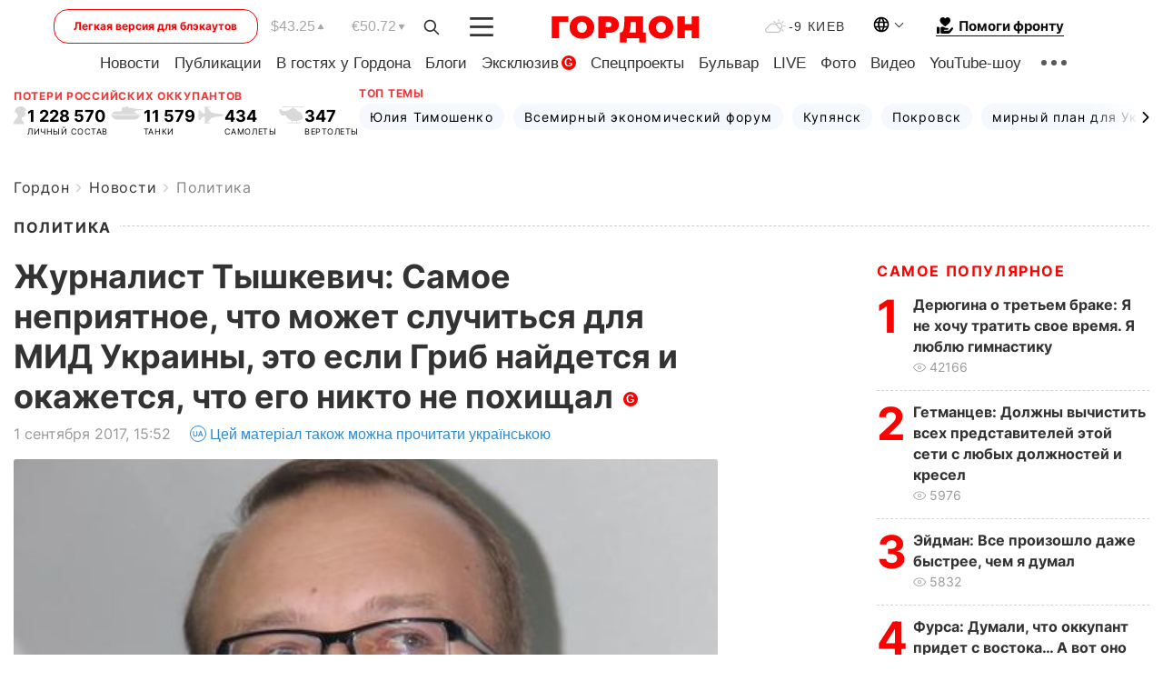

--- FILE ---
content_type: text/html; charset=UTF-8
request_url: https://gordonua.com/news/politics/zhurnalist-tyshkevich-samoe-nepriyatnoe-chto-mozhet-sluchitsya-dlya-mid-ukrainy-eto-esli-grib-naydetsya-i-okazhetsya-chto-ego-nikto-ne-pohishchal-205289.html
body_size: 27138
content:
<!DOCTYPE html><html lang="ru"><head>
    <meta charset="UTF-8">
    <meta http-equiv="X-UA-Compatible" content="IE=edge">
    <meta name="viewport" content="width=device-width, initial-scale=1">

    <meta name="msvalidate.01" content="DF6B4591C603DAD4E73878CB6B106CCE" />
    
            <meta name="robots" content="max-image-preview:large">
    
    

    

        <title>Журналист Тышкевич: Самое неприятное, что может случиться для МИД Украины, это если Гриб найдется и окажется, что его никто не похищал</title>    <meta name="description" content="Из-за подмены понятий сейчас граждане Украины обвиняют в похищении украинца Павла Гриба не ФСБ РФ, а Беларусь, заявил..." class="js-meta" />    
    
    
    
    
    
     <!-- alter article -->
	                            <link rel="alternate" href="https://gordonua.com/news/politics/zhurnalist-tyshkevich-samoe-nepriyatnoe-chto-mozhet-sluchitsya-dlya-mid-ukrainy-eto-esli-grib-naydetsya-i-okazhetsya-chto-ego-nikto-ne-pohishchal-205289.html" hreflang="ru">
                                        <link rel="alternate" href="https://gordonua.com/ukr/news/politics/-zhurnalist-tishkevich-najneprijemnishe-shcho-mozhe-trapitisja-dlja-mzs-ukrajini-tse-jakshcho-grib-znajdetsja-i-vijavitsja-shcho-jogo-nihto-ne-vikradav-205289.html" hreflang="uk">
                        <link rel="alternate" href="https://gordonua.com/ukr/news/politics/-zhurnalist-tishkevich-najneprijemnishe-shcho-mozhe-trapitisja-dlja-mzs-ukrajini-tse-jakshcho-grib-znajdetsja-i-vijavitsja-shcho-jogo-nihto-ne-vikradav-205289.html" hreflang="x-default">
                        <link rel="canonical" href="https://gordonua.com/news/politics/zhurnalist-tyshkevich-samoe-nepriyatnoe-chto-mozhet-sluchitsya-dlya-mid-ukrainy-eto-esli-grib-naydetsya-i-okazhetsya-chto-ego-nikto-ne-pohishchal-205289.html">        
                                                         <link rel="amphtml" href="https://gordonua.com/amp/news/politics/zhurnalist-tyshkevich-samoe-nepriyatnoe-chto-mozhet-sluchitsya-dlya-mid-ukrainy-eto-esli-grib-naydetsya-i-okazhetsya-chto-ego-nikto-ne-pohishchal-205289.html">
        
                                                                                            
                                                                                            
                <script async src="https://www.googletagmanager.com/gtag/js?id=G-LLKXF6867N"></script>
        <script>
            window.dataLayer = window.dataLayer || [];
            function gtag(){dataLayer.push(arguments);}
            gtag('js', new Date());

            gtag('config', 'G-LLKXF6867N');
        </script>
    
    <script type="text/javascript">
        var gtmContainerId = 'GTM-PFHTMJ';
        function gordonGTM() {
            // Код Google Tag Manager
            (function(w,d,s,l,i){w[l]=w[l]||[];w[l].push({'gtm.start':
            new Date().getTime(),event:'gtm.js'});var f=d.getElementsByTagName(s)[0],
            j=d.createElement(s),dl=l!='dataLayer'?'&l='+l:'';j.async=true;j.src=
            'https://www.googletagmanager.com/gtm.js?id='+i+dl;f.parentNode.insertBefore(j,f);
            })(window,document,'script','dataLayer', gtmContainerId);
        }
        window.addEventListener('DOMContentLoaded', function() {
            if (window.innerWidth <= 520) {
                setTimeout(gordonGTM, 4000);
            } else {
                gordonGTM();
            }
        });
    </script>

            <script type="text/javascript">
            function loadDelayedScripts() {
                var gptScript = document.createElement('script');
                gptScript.src = 'https://securepubads.g.doubleclick.net/tag/js/gpt.js';
                gptScript.async = true;
                document.head.appendChild(gptScript);

                var ymScript = document.createElement('script');
                ymScript.src = 'https://cdn.membrana.media/gdn/ym.js';
                ymScript.async = true;
                document.head.appendChild(ymScript);

                window.yieldMasterCmd = window.yieldMasterCmd || [];
                window.yieldMasterCmd.push(function() {
                    window.yieldMaster.init({
                        pageVersionAutodetect: true
                    });
                });
            }

            window.addEventListener('DOMContentLoaded', function() {
                setTimeout(loadDelayedScripts, 2000);
                                    gtag('event', 'membrana_ym_init');
                            });
        </script>

        <style>
            .nts-ad {display: flex; flex-direction: column; align-items: center; justify-content: center}
            .nts-ad-h300 {min-height: 300px}
        </style>
        
        
                
    <meta property='og:title' content="Журналист Тышкевич: Самое неприятное, что может случиться для МИД Украины, это если Гриб найдется и окажется, что его никто не похищал"/>
    <meta name='twitter:title' content="Журналист Тышкевич: Самое неприятное, что может случиться для МИД Украины, это если Гриб найдется и окажется, что его никто не похищал">
            <meta property='og:description' content="Из-за подмены понятий сейчас граждане Украины обвиняют в похищении украинца Павла Гриба не ФСБ РФ, а Беларусь, заявил..."/>
        <meta name='twitter:description' content="Из-за подмены понятий сейчас граждане Украины обвиняют в похищении украинца Павла Гриба не ФСБ РФ, а Беларусь, заявил...">
        <meta property="og:image:width" content="463"> 
    <meta property="og:image:height" content="348">

<meta property='og:type' content='article'/>
<meta property='og:url' content='https://gordonua.com/news/politics/zhurnalist-tyshkevich-samoe-nepriyatnoe-chto-mozhet-sluchitsya-dlya-mid-ukrainy-eto-esli-grib-naydetsya-i-okazhetsya-chto-ego-nikto-ne-pohishchal-205289.html'/>
<meta property='og:image' content='https://gordonua.com/img/article/2052/89_tn-v1504270113.jpg'/><meta property='og:site_name' content='Гордон | Gordon'/>

<meta name='twitter:card' content='summary_large_image'>
<meta name='twitter:site' content='@Gordonuacom'>
<meta name='twitter:creator' content='@Gordonuacom'>
    <meta name='twitter:image' content='https://gordonua.com/img/article/2052/89_tn-v1504270113.jpg'>
         
                        
                
                                                                                                                        

    

        
    
    <script type="application/ld+json">
    {
        "@context" : "https://schema.org",
        "@type" : "NewsArticle",
                "sameAs" : [ 
                            "https://gordonua.com/news/politics/zhurnalist-tyshkevich-samoe-nepriyatnoe-chto-mozhet-sluchitsya-dlya-mid-ukrainy-eto-esli-grib-naydetsya-i-okazhetsya-chto-ego-nikto-ne-pohishchal-205289.html"                    ],
                "mainEntityOfPage" : {
            "@type" : "WebPage",
            "@id" : "https://gordonua.com/news/politics/zhurnalist-tyshkevich-samoe-nepriyatnoe-chto-mozhet-sluchitsya-dlya-mid-ukrainy-eto-esli-grib-naydetsya-i-okazhetsya-chto-ego-nikto-ne-pohishchal-205289.html",
            "name" : "Журналист Тышкевич: Самое неприятное, что может случиться для МИД Украины, это если Гриб найдется и окажется, что его никто не похищал"
        },
        "headline": "Журналист Тышкевич: Самое неприятное, что может случиться для МИД Украины, это если Гриб найдется и...",
                    "image": {
                "@type": "ImageObject",
                "url": "https://gordonua.com/img/article/2052/89_main-v1504270113.jpg",
                "height": 348,
                "width": 463
            },
                "dateCreated" : "2017-09-01T15:52:31+03:00",
        "datePublished": "2017-09-01T15:52:31+03:00",
        "dateModified": "2020-08-04T15:55:36+03:00",

                    "author": {
                "@type": "Organization",
                "name": "ГОРДОН",
                "url": "https://gordonua.com",
                "sameAs": [
                                            "https://www.youtube.com/vgostyahugordona",
                                            "https://www.facebook.com/gordonuacom",
                                            "https://twitter.com/Gordonuacom",
                                            "https://flipboard.com/@GORDONUA",
                                            "https://gordonua.com/xml/rss.xml",
                                            "https://t.me/gordonuacom",
                                            "https://t.me/dmytrogordon_official",
                                            "https://invite.viber.com/?g2=AQABYNa0%2Brz9Pkzt0NnTdm5DcUzQHlf7QrDvmsZ1C9h5ZjM%2FKIIfxji%2BDRkQ6fy9&lang=ru",
                                        "https://uk.wikipedia.org/wiki/%D0%93%D0%BE%D1%80%D0%B4%D0%BE%D0%BD_(%D1%96%D0%BD%D1%82%D0%B5%D1%80%D0%BD%D0%B5%D1%82-%D0%B2%D0%B8%D0%B4%D0%B0%D0%BD%D0%BD%D1%8F)"
                ],
                "logo": {
                    "@type": "ImageObject",
                    "url": "https://gordonua.com/user/img/gordon-logo.svg",
                    "width": "228",
                    "height": "42"
                },
                "contactPoint" : {
                    "@type" : "ContactPoint",
                    "email" : "editor@gordonua.com",
                    "contactType" : "custumer support",
                    "areaServed" : "UA",
                    "availableLanguage" : ["uk-UA", "ru-UA"]
                }
            },
                "publisher": {
            "@type": "Organization",
            "name": "ГОРДОН",
            "url": "https://gordonua.com",
            "sameAs": [
                                    "https://www.youtube.com/vgostyahugordona",
                                    "https://www.facebook.com/gordonuacom",
                                    "https://twitter.com/Gordonuacom",
                                    "https://flipboard.com/@GORDONUA",
                                    "https://gordonua.com/xml/rss.xml",
                                    "https://t.me/gordonuacom",
                                    "https://t.me/dmytrogordon_official",
                                    "https://invite.viber.com/?g2=AQABYNa0%2Brz9Pkzt0NnTdm5DcUzQHlf7QrDvmsZ1C9h5ZjM%2FKIIfxji%2BDRkQ6fy9&lang=ru",
                                "https://uk.wikipedia.org/wiki/%D0%93%D0%BE%D1%80%D0%B4%D0%BE%D0%BD_(%D1%96%D0%BD%D1%82%D0%B5%D1%80%D0%BD%D0%B5%D1%82-%D0%B2%D0%B8%D0%B4%D0%B0%D0%BD%D0%BD%D1%8F)"
            ],
            "logo": {
                "@type": "ImageObject",
                "url": "https://gordonua.com/user/img/gordon-logo.svg",
                "width": "228",
                "height": "42"
            },
            "contactPoint" : {
                "@type" : "ContactPoint",
                "email" : "editor@gordonua.com",
                "contactType" : "custumer support",
                "areaServed" : "UA",
                "availableLanguage" : ["uk-UA", "ru-UA"]
            }
        },
                    "description": "Из-за подмены понятий сейчас граждане Украины обвиняют в похищении украинца Павла Гриба не ФСБ РФ, а Беларусь, заявил...",
                            "keywords" : "Беларусь, ФСБ, Игорь Тышкевич, Павел Гриб",
                            "articleSection": "Политика",
            
            "articleBody":"Из-за подмены понятий сейчас граждане Украины обвиняют в похищении украинца Павла Гриба не ФСБ РФ, а Беларусь, заявил... Похитители украинца Павла Гриба рассчитывали на то, что этот инцидент станет причиной ухудшения украинско-белорусских отношений, заявил в комментарии изданию &quot;ГОРДОН&quot; журналист, политический эксперт Украинского института будущего Игорь Тышкевич. &quot;Те, кто затевал похищение Гриба, как раз и рассчитывали, что эта операция приведет к ухудшению отношений Украины и Беларуси. Выбор жертвы был неслучайным. Если бы решили похитить какого-то публичного человека, сразу бы была реакция по линии спецслужб и в итоге, возможно, никакое похищение и не состоялось бы. Гриб точно никак не связан с терроризмом. Хотя бы даже из-за состояния здоровья. Интересно, что девушка, на встречу с которой ехал Гриб, даже не скрывает, что его похищение – это операция ФСБ. В отличие от Украины, белорусские силовики не поддаются на влияние общественного мнения. Они всегда следуют процедуре: должно быть заявление и только через 72 часа начинаются поиски. Не раньше. Как бы ни шумело общество&quot;, – отметил Тышкевич. Он акцентировал внимание на том, что вместо ФСБ РФ украинцы сейчас критикуют белорусскую сторону. &quot;Отец похищенного мальчика заявление в Беларуси не написал, вместо этого он опубликовал пост в Facebook. В соцсети поднимается буря. И МИД Украины отреагировал именно на эту бурю, отправив в Беларусь ноту. То есть вместо того, чтобы подать заявление в правоохранительные органы, дело выводится на политический уровень. В итоге МИД Беларуси просит МВД разобраться в сложившейся ситуации. Киеву быстрее было бы действовать через посольство. К тому же белорусские правоохранители ничего не делают – они действуют по протоколу. А никаких сигналов, на которые они должны реагировать, не поступало. И сейчас украинцы обвиняют не ФСБ, которая похитила Гриба, а Беларусь&quot;, – подчеркнул журналист. По его словам, если окажется, что Гриба никто не похищал, МИД Украины понесет серьезные репутационные потери. &quot;В результате мы получили международный скандал. Россияне будут всячески стараться усугубить ситуацию. Скорее всего, девушка, к которой ехал Гриб, начнет сейчас ходить на разные эфиры. То есть параллельно будет развиваться сюжетная линия о любви украинского парня и российской девушки, несмотря ни на что. Наиболее адекватной реакцией обоих министерств иностранных дел стал бы диалог о том, как освободить парня: обменять или выкупить. Но вместо этого украинский МИД пошел на эскалацию и получил жесткий ответ. Самое неприятное, что может случиться для МИД Украины, это если Гриб найдется и окажется, что его никто не похищал. Это приведет к репутационным и финансовым потерям&quot;, – резюмировал Тышкевич. Советник главы Синодального управления военного духовенства Украинской православной церкви Киевского патриархата Игорь Гриб заявил, что 24 августа его сына в Гомеле похитили сотрудники ФСБ России. 19-летнего парня якобы заподозрили в терроризме. Гриб также рассказал, что Павел должен регулярно принимать поддерживающие медикаменты. Прокуратура Черниговской области открыла уголовное производство по статье &quot;умышленное убийство&quot; по факту исчезновения Гриба. Белорусская служба &quot;Еврорадио&quot; сообщила, что Гриба, вероятно, вывезли в Краснодарский край РФ, где удерживают в управлении ФСБ. В МИД Украины заявили, что, по данным правоохранительных органов Беларуси, Гриб не содержится ни в одном из специальных учреждений страны. 30 августа уполномоченный Верховной Рады Украины по правам человека Валерия Лутковская попросила уполномоченного по правам человека в РФ Татьяну Москалькову проверить информацию о пропавшем. Министр иностранных дел Украины Павел Климкин намерен обсудить дело Гриба с белорусским коллегой Владимиром Макеем. Заместитель министра иностранных дел Украины Елена Зеркаль отметила, что в Беларуси не сотрудничают должным образом по поводу пропавшего украинца. В МИД Беларуси заявление Зеркаль назвали &quot;не партнерским&quot;.",
                                  
        "inLanguage" : "ru",
        "alternativeHeadline" : "Журналист Тышкевич: Самое неприятное, что может случиться для МИД Украины, это если Гриб найдется и окажется, что его никто не похищал",
        "copyrightYear" : "2022",
        "wordCount" : "736",
        "speakable" : {
            "@type" : "SpeakableSpecification",
            "cssSelector" : ["h1"]
        }
    }
    </script>



    
            
    <script type="application/ld+json">
    {
        "@context": "http://schema.org",
        "@type": "BreadcrumbList",
        "itemListElement": [
                                            {
                "@type": "ListItem",
                "position": 1,
                "item": {
                                            "@id": "/news.html",  // cp0
                                        "name": "Новости"
                }
            }
            ,                                            {
                "@type": "ListItem",
                "position": 1,
                "item": {
                                            "@id": "/news/politics.html",  // cp0
                                        "name": "Политика"
                }
            }
                            ]
    }
    </script>
    

<script type="application/ld+json">
{
    "@context": "http://schema.org",
    "@type": "WebSite",
    "url": "https://gordonua.com",
    "potentialAction": {
        "@type": "SearchAction",
        "target": "/search/query={search_term_string}",
        "query-input": "required name=search_term_string"
    }
}
</script>                                                        
<link rel="preconnect" href="https://connect.facebook.net">
<link rel="preconnect" href="https://cdn.gravitec.net">
    <link rel="preload" href='/user/css/fonts_connect_new3.css' as="style"/>
        <link rel="preload" href='/user/css/main.min-v37.css' as="style"/>
    <link rel="preload" href='/user/css/fix.min-v27.css' as="style"/>
        <link rel="icon" type="image/png" href="/user/img/favicon-new.png" sizes="16x16">
    <link rel="icon" type="image/png" href="/user/img/favicon-new32.png" sizes="32x32">
    <link rel="apple-touch-icon" type="image/png" href="/user/img/favicon-newiOS.png" sizes="180x180">
    
    <link rel="stylesheet" href="/user/css/fonts_connect_new3.css">
        <link rel="stylesheet" href="/user/css/main.min-v37.css">
    <link rel="stylesheet" href="/user/css/fix.min-v27.css">
    <style>
        div[data-place='43'],
        div[data-place='70'], 
        div[data-place='71'], 
        div[data-place='72'],
        div[data-place='56'], 
        div[data-place='57'], 
        div[data-place='58'],
        div[data-place='36'],
        div[data-place='37'],
        div[data-place='38'],
        div[data-place='160'],
        div[data-place='161'],
        div[data-place='51'],
        div[data-place='52'],
        div[data-place='53'],
        div[data-place='88'],
        div[data-place='89'],
        div[data-place='82'],
        div[data-place='44'],
        div[data-place='99'],
        div[data-place='100'],
        div[data-place='102'],
        div[data-place='103'],
        div[data-place='104'],
        div[data-place='96'],
        div[data-place='98'],
        div[data-place='168'],
        div[data-place='169']
        {
            margin: 30px 0;
        }
        div[data-place='70'],
        div[data-place='43'],
        div[data-place='56'],
        div[data-place='51'],
        div[data-place='37'],
        div[data-place='36']{
            position: relative;
            z-index: 1;
        }
        div[data-place='108'], div[data-place='109']{
            margin: 30px auto;
        }
        blockquote.twitter-tweet{
            padding: inherit;
            font-size: inherit;
            line-height: inherit;
            text-align: inherit;
            color: inherit;
            font-family: inherit;
            border-top: inherit;
            position: inherit;
            margin-top: inherit;
        }
        blockquote.twitter-tweet a{
            color: #2f89ce;
            font-family: inherit;
        }
        blockquote.twitter-tweet a:hover{
            color: #ff5353!important;
        }
        .main-slider ~ .content__flex-main .content__base{
            order: 2!important;
        }
        .top-slider__box .swiper-slide{
            margin-right: 15px;
        }
         @media screen and (max-width: 567px){
            .theme-box.tegs-rubric .theme-box-slider1 .swiper-slide{
            margin-right: 10px;
        }
        }
        .bulvar .theme-box .news-tegs__link{
            font-family: Inter-Regular, sans-serif;
        }
    </style>
    <script>
        var root_domain = 'gordonua.com';
        var loadsrcscache = [];
        load_srcs = function(sources, callback) {
            loadsrcscache.push([sources, callback]);
        }
    </script>

    </head><body ><div class="sbody"><style>.boulevard-block .main-slider .views {display: block;}.popular-list .popular-list__item .views {display: block!important;}[data-action="banners"] .banner.has-iframe::before,[data-action="banners"] .banner.has-img::before,[data-action="banners"] .banner .adsbygoogle:before {content: "Реклама";display: block;font-size: 14px;color: #9a9a9a;}[data-action="banners"] .banner a::before{font-family: 'Inter-Regular';}[data-action="banners"] .banner .adsbygoogle:before{position: absolute;top: -30px;}[data-action="banners"] .banner .adsbygoogle{margin-top: 20px;position: relative;}[data-action="banners"] .banner.has-iframe .adsbygoogle:before{display: none;}[data-action="banners"] .banner.has-iframe .adsbygoogle{margin-top: 0;}.MIXADVERT_NET a::before{display: none!important;}.MIXADVERT_NET > div::before{position: absolute;top: -30px;}@media (min-width: 567px) {.news-slider-box .content-tile.big .content-tile__img img{height: auto;}}.news-slider-box .content-tile.big .content-tile__img {max-height: 200px;}@media (max-width: 567px){.news-slider-box .content-tile.big .content-tile__img {max-height: 166px;}}.content-title .content-title__link h1,main.content__base .content-title h1.content-title__link{font-size: inherit !important;line-height: inherit !important;color: inherit !important;margin-bottom: inherit !important;font-family: inherit !important;display: inline !important;letter-spacing: inherit!important;text-transform: inherit!important;}main.content__base .content-title h1.content-title__link{color: red!important;font-size: 18px!important;line-height: 24px!important;letter-spacing: .08em!important;text-transform: uppercase!important;font-family: Inter-Bold, sans-serif !important;}.all-materials-title h1 {display: block;width: fit-content;text-transform: uppercase;font-family: Inter-SemiBold;font-size: 16px;letter-spacing: .08em;color: #202020;background: #fff;padding-right: 10px;margin-bottom: 0;line-height: 30px;white-space: nowrap;}.all-materials-title.top-theme-title.top-theme-page-title h1 {text-transform: inherit;}@media (max-width: 640px) {.materil-author h1 {font-size: 16px;}}</style><script>
                   function checkBanners() {  
                        document.querySelectorAll('.banner:not(.has-iframe)').forEach(banner => {
                            if (banner.querySelector('iframe')) {
                                banner.classList.add('has-iframe');
                            } 
                            if (banner.querySelector('img')) {
                                banner.classList.add('has-iframe');
                            }
                            
                            const div = banner.querySelector('div[id]');
                            if (div && (div.innerHTML.trim() !== '' || div.nextElementSibling && div.nextElementSibling.tagName === 'SCRIPT')) {
                                banner.classList.add('has-iframe');
                            }
                        });  
                    }
                setTimeout(checkBanners, 4000);
                let scrollCount = 0;
                function onScroll() {
                    checkBanners();
                    scrollCount++;
                        if (scrollCount >= 5) {
                            window.removeEventListener('scroll', onScroll);
                        }
                    }
                window.addEventListener('scroll', checkBanners);
            </script><script>
                function getCookie(name) {
                    var nameEQ = name + "=";
                    var ca = document.cookie.split(';');
                    for(var i=0;i < ca.length;i++) {
                        var c = ca[i];
                        while (c.charAt(0)==' ') c = c.substring(1,c.length);
                        if (c.indexOf(nameEQ) == 0) return c.substring(nameEQ.length,c.length);
                    }
                    return null;
                }
                function set_cookie(name,value,days, link) {
                    var expires = "";
                    if (days) {
                        var date = new Date();
                        date.setTime(date.getTime() + (days*24*60*60*1000));
                        expires = "; expires=" + date.toUTCString();
                    }
                    document.cookie = name + "=" + (value || "")  + expires + "; path=/";
                    document.location.href = link;
                }

                var pull_optimization_check = {};
            </script><!-- Google Tag Manager (noscript) -->
<noscript><iframe src="https://www.googletagmanager.com/ns.html?id=GTM-PFHTMJ"
height="0" width="0" style="display:none;visibility:hidden"></iframe></noscript>
<!-- End Google Tag Manager (noscript) --> <style>
    .header__top{
        position: relative;
    }
    .light-version-btn:hover {
        opacity: 0.8;
    }
    .light-version-btn{
        font-size: 12px;
        line-height: 20px;
        display: flex;
        justify-content: center;
        align-items: center;
        height: 38px;
        width: 100%;
        max-width: 225px;
        /* position: absolute; */
        top: 5px;
        left: 5.5%;
        color: #FF0000;
        border: 1px solid #FF0000;
        border-radius: 16px;
        margin-right: 14px;
    }
    @media (max-width: 1270px){
        .light-version-btn{
            left: 46px;
        }
    }
    @media (max-width: 1210px){
        .light-version-btn {
            max-width: 195px;
        }
    }
    @media (max-width: 1150px){
        .light-version-btn {
            display: none;
        }
    }
    @media (max-width: 567px){
        .header__top,  .country-switcher{
            background: white;
        }
    }
    @media (max-width: 1150px){
        .light-version-btn {
            display: none;
            right: 0;
            left: auto;
            background: white;
            position: fixed;
            bottom: 0;
            top: auto;
            max-width: 100%;
            border: none;
            height: 91px;
            font-size: 16px;
            background: #F7F7F8;
            border-radius: 0;
        }
    }

    

    .foundation {
        display: none;
        border-bottom: 1px solid;
        line-height: 19px;
        text-decoration: none;
    }
    .foundation img {
        padding-bottom: 2px;
    }
    .foundation span.foundation-text {
        font-family: Inter-Bold, sans-serif;
        font-size: 15px;
        padding-left: 5px;
    }
    .foundation:hover span.foundation-text {
        color: red;
    }

    @media (min-width: 749px){
        .foundation {
            display: inline-flex;
        }
    }
</style>

<header class="header">
    <div class="container">
        <div class="header__top">
            <a class="light-version-btn" href="https://fast.gordonua.com/rus/">
                Легкая версия для блэкаутов
            </a>
            <div class="course">
                <span class="course__item dollar">$43.25</span>
                <span class="course__item euro">€50.72</span>
            </div>
            <button id="search-btn" class="search-btn">
                <img width="18" height="18" src="/user/img/Shape.svg" alt="search btn">
            </button>
            <a class="menu-mob" id="butt1" >
                <img width="26" height="21" class="closed" src="/user/img/gumburger.svg" alt="menu closed">
                <div class="open">
                    <img src="/user/img/close_.svg" alt="menu open">
                </div>
            </a>

            <div class="logo">
                <a href="https://gordonua.com/rus/">
                    <img width="165" height="30" src="/user/img/gordon-logo.svg" alt="Главная">
                </a>
            </div>

            <div class="temperature">
                <img width="23" height="16" src="/user/img/temp.svg" alt="weather">
                -9 Киев
            </div>

            <div class="languages">
            <div class="languages-select"><img width="20" height="20" src="/user/img/planet.svg" alt="languages"></div>
            <div class="languages-change">
                                                                                                                                                                                                                                        <div><a href="https://gordonua.com/ukr/news/politics/-zhurnalist-tishkevich-najneprijemnishe-shcho-mozhe-trapitisja-dlja-mzs-ukrajini-tse-jakshcho-grib-znajdetsja-i-vijavitsja-shcho-jogo-nihto-ne-vikradav-205289.html" data-langid="1" data-absnum="2" onclick="set_cookie('lang', 2, 30, 'https://gordonua.com/ukr/news/politics/-zhurnalist-tishkevich-najneprijemnishe-shcho-mozhe-trapitisja-dlja-mzs-ukrajini-tse-jakshcho-grib-znajdetsja-i-vijavitsja-shcho-jogo-nihto-ne-vikradav-205289.html')" style="font-size:16px;font-weight:400">UA</a></div>
                        <div><a href="https://english.gordonua.com/" onclick="document.location.href='https://english.gordonua.com/'" style="font-size:16px;font-weight:400">EN</a></div>
                                                                                    </div>
            </div>

            <a href="/drone.html" class="foundation">
                <img width="20" height="20" src="/user/img/foundation-help.svg" alt="languages">
                <span class="foundation-text">Помоги фронту</span>
            </a>
        </div>

                                                                                                                                                                                                                                                                                                                                                                                
                                                                                                                                                                                                                                                                                
                                                                                                                                                                                                                                                                                                                                                                                                                
                                                                                                                                                                                        
        <div class="header-menu">
            <button id="search-btn-mob" class="search-btn search-btn-mob"><img width="18" height="18" src="/user/img/Shape.svg" alt="search">Поиск</button>
            <div class="header-menu__item">
                <div class="header-menu__title-box"><span class="header-menu__title">Главная</span></div>
                <nav>
                    <ul>
                                                    <li><a  href="/news.html">Новости</a></li>
                                                    <li><a  href="/publications.html">Публикации</a></li>
                                                    <li><a  href="/interview.html">В гостях у Гордона</a></li>
                                                    <li><a  href="/blogs.html">Блоги</a></li>
                                                    <li><a  href="/exclusive.html">Эксклюзив</a><span class="g-bl">G</span></li>
                                                    <li><a  href="/specprojects.html">Спецпроекты</a></li>
                                                    <li><a  href="/bulvar.html">Бульвар</a></li>
                                                    <li><a  href="/live.html">LIVE</a></li>
                                                    <li><a  href="/photo.html">Фото</a></li>
                                                    <li><a  href="/video.html">Видео</a></li>
                                                    <li><a  href="/talkshow.html">YouTube-шоу</a></li>
                                            </ul>
                </nav>
                <div class="header-menu__item">
                    <div class="header-menu__title-box"><span class="header-menu__title">Соцсети</span></div>
                    <nav>
                        <ul>
                                                                                            <li><a class="bold youtube-h" href="https://www.youtube.com/vgostyahugordona">YouTube</a></li>
                                                                                            <li><a class="bold facebook-h" href="https://www.facebook.com/gordonuacom">Facebook</a></li>
                                                                                            <li><a class="bold twitter-h" href="https://twitter.com/Gordonuacom">Twitter</a></li>
                                                                                            <li><a class="bold flipboard-h" href="https://flipboard.com/@GORDONUA">Flipboard</a></li>
                                                                                            <li><a class="bold rss-h" href="https://gordonua.com/xml/rss.xml">RSS</a></li>
                                                                                            <li><a class="bold telegram-h" href="https://t.me/gordonuacom">Telegram <br> Gordonua.com</a></li>
                                                                                            <li><a class="bold telegram-h2" href="https://t.me/dmytrogordon_official">Telegram <br> Дмитрий Гордон</a></li>
                                                                                            <li><a class="bold viber-h" href="https://invite.viber.com/?g2=AQABYNa0%2Brz9Pkzt0NnTdm5DcUzQHlf7QrDvmsZ1C9h5ZjM%2FKIIfxji%2BDRkQ6fy9&lang=ru">Viber</a></li>
                                                    </ul>
                    </nav>
                </div>
            </div>
            <div class="header-menu__item">
                <div class="header-menu__title-box"><span class="header-menu__title">Категории новостей</span></div>
                <nav>
                    <ul>
                                                    <li><a href="/news.html">Все новости</a></li>
                                                    <li><a href="/news/military-actions.html">Военные действия</a></li>
                                                    <li><a href="/news/worldnews.html">Мир</a></li>
                                                    <li><a href="/news/politics.html">Политика</a></li>
                                                    <li><a href="/news/money.html">Деньги</a></li>
                                                    <li><a href="/news/sport.html">Спорт</a></li>
                                                    <li><a href="/news/localnews.html">Происшествия</a></li>
                                                    <li><a href="/news/culture.html">Культура</a></li>
                                                    <li><a href="/news/science.html">Техно</a></li>
                                                    <li><a href="/news/health.html">Образ жизни</a></li>
                                                    <li><a href="/interesting.html">Интересное</a></li>
                                                    <li><a href="/news/society.html">Общество</a></li>
                                            </ul>
                </nav>
                <div class="header-menu__item mobile-hide">
                    <div class="header-menu__title-box"><span class="header-menu__title">Контакты</span></div>
                    <nav class="contacts-box">
                        <ul>
                            <li><a class="contacts-h" href="tel:+380442071301">+380 (44) 207-13-01,</a></li>
                            <li><a class="contacts-h" href="tel:+380442071302">+380 (44) 207-13-02</a></li>
                        </ul>
                    </nav>
                    <nav class="email-box">
                        <ul>
                            <li><a class="email-h" href="/cdn-cgi/l/email-protection#5e3b3a372a312c1e39312c3a31302b3f703d3133"><span class="__cf_email__" data-cfemail="8de8e9e4f9e2ffcdeae2ffe9e2e3f8eca3eee2e0">[email&#160;protected]</span></a></li>
                        </ul>
                    </nav>
                   
                    <div class="hide-desctop">
                        <div class="header-menu__title-box"><span class="header-menu__title">Информация</span></div>
                        <nav>
                            <ul>
                                                                    <li><a href="/about/job.html">Вакансии</a></li>
                                                                    <li><a href="/about.html">Редакция</a></li>
                                                                    <li><a href="/about/advertisement.html">Реклама на сайте</a></li>
                                                                    <li><a href="/legal_info.html">Правовая информация</a></li>
                                                                    <li><a href="/about/how-to-read.html">Как нас читать на временно оккупированных территориях</a></li>
                                                            </ul>
                        </nav>
                        <span class="header-menu__title">Приложения</span>
                        <nav>
                            <ul class="app-box">
                                <li><a href="https://play.google.com/store/apps/details?id=com.gordon"><img src="/user/img/app1.png" alt="android app"></a></li>
                                <li><a href="https://itunes.apple.com/app/id1282904011"><img src="/user/img/app2.png" alt="ios app"></a></li>
                            </ul>
                        </nav>
                    </div>
                </div>
            </div>
            <div class="header-menu__item">
                <div class="header-menu__title-box"><span class="header-menu__title">Город </span></div>
                <nav>
                    <ul>
                                                    <li><a  href="/news/kiev.html">Киев</a></li>
                                                    <li><a  href="/tags/harkov.html">Харьков</a></li>
                                                    <li><a  href="/tags/lvov.html">Львов</a></li>
                                                    <li><a  href="/tags/dnepr.html">Днепр</a></li>
                                                    <li><a  href="/tags/odessa-1.html">Одесса</a></li>
                                                    <li><a  href="/tags/mariupol-1.html">Мариуполь</a></li>
                                                    <li><a  href="/tags/donetsk-1.html">Донецк</a></li>
                                                    <li><a  href="/tags/lugansk.html">Луганск</a></li>
                                            </ul>
                </nav>
            </div>
            <div class="header-menu__item mobile-hide">
                <div class="header-menu__title-box"><span class="header-menu__title">Соцсети</span></div>
                <nav>
                    <ul>
                                                                                <li><a class="bold youtube-h" href="https://www.youtube.com/vgostyahugordona">YouTube</a></li>
                                                                                <li><a class="bold facebook-h" href="https://www.facebook.com/gordonuacom">Facebook</a></li>
                                                                                <li><a class="bold twitter-h" href="https://twitter.com/Gordonuacom">Twitter</a></li>
                                                                                <li><a class="bold flipboard-h" href="https://flipboard.com/@GORDONUA">Flipboard</a></li>
                                                                                <li><a class="bold rss-h" href="https://gordonua.com/xml/rss.xml">RSS</a></li>
                                                                                <li><a class="bold telegram-h" href="https://t.me/gordonuacom">Telegram <br> Gordonua.com</a></li>
                                                                                <li><a class="bold telegram-h2" href="https://t.me/dmytrogordon_official">Telegram <br> Дмитрий Гордон</a></li>
                                                                                <li><a class="bold viber-h" href="https://invite.viber.com/?g2=AQABYNa0%2Brz9Pkzt0NnTdm5DcUzQHlf7QrDvmsZ1C9h5ZjM%2FKIIfxji%2BDRkQ6fy9&lang=ru">Viber</a></li>
                                            </ul>
                </nav>
            </div>
            <div class="header-menu__item mobile-hide">
                <div class="hide-desctop">
                    <div class="header-menu__title-box"><span class="header-menu__title">Информация</span></div>
                    <nav>
                        <ul>
                                                            <li><a href="/about/job.html">Вакансии</a></li>
                                                            <li><a href="/about.html">Редакция</a></li>
                                                            <li><a href="/about/advertisement.html">Реклама на сайте</a></li>
                                                            <li><a href="/legal_info.html">Правовая информация</a></li>
                                                            <li><a href="/about/how-to-read.html">Как нас читать на временно оккупированных территориях</a></li>
                                                    </ul>
                    </nav>
                </div>
                <div class="header-menu__title-box"><span class="header-menu__title">Контакты</span></div>
                <nav class="contacts-box">
                    <ul>
                        <li><a class="contacts-h" href="tel:+380442071301">+380 (44) 207-13-01,</a></li>
                        <li><a class="contacts-h" href="tel:+380442071302">+380 (44) 207-13-02</a></li>
                    </ul>
                </nav>

                <nav class="email-box" style="margin-bottom: 0">
                    <ul>
                        <li><a class="email-h" href="/cdn-cgi/l/email-protection#2a4f4e435e45586a4d45584e45445f4b04494547"><span class="__cf_email__" data-cfemail="f0959499849f82b0979f82949f9e8591de939f9d">[email&#160;protected]</span></a></li>
                    </ul>
                </nav>
                <div class="help-btn">
                    <span>Помоги фронту</span>
                    <a class="help-btn__link" href="/drone.html">Помочь</a>
                </div>
                <div class="hide-desctop">
                    <span class="header-menu__title">Приложения</span>
                    <nav>
                        <ul class="app-box">
                            <li><a href="https://play.google.com/store/apps/details?id=com.gordon"><img src="/user/img/app1.png" alt="app google pic"></a></li>
                            <li><a href="https://itunes.apple.com/app/id1282904011"><img src="/user/img/app2.png" alt="app apple pic"></a></li>
                        </ul>
                    </nav>
                </div>
            </div>

            <div class="header-menu__item hide-mobile">
                <div class="header-menu__title-box"><span class="header-menu__title">Информация</span></div>
                <nav>
                    <ul>
                                                    <li><a href="/about/job.html">Вакансии</a></li>
                                                    <li><a href="/about.html">Редакция</a></li>
                                                    <li><a href="/about/advertisement.html">Реклама на сайте</a></li>
                                                    <li><a href="/legal_info.html">Правовая информация</a></li>
                                                    <li><a href="/about/how-to-read.html">Как нас читать на временно оккупированных территориях</a></li>
                                            </ul>
                </nav>
                <span class="header-menu__title">Приложения</span>
                <nav>
                    <ul class="app-box">
                        <li><a href="https://play.google.com/store/apps/details?id=com.gordon"><img src="/user/img/app1.png" alt="app google p"></a></li>
                        <li><a href="https://itunes.apple.com/app/id1282904011"><img src="/user/img/app2.png" alt="app apple p"></a></li>
                    </ul>
                </nav>
            </div>

        </div>

        <div class="header_rubric">
            <nav>
                <ul>
                                            <li><a class="header_rubric__link" href="/news.html">Новости</a></li>
                                            <li><a class="header_rubric__link" href="/publications.html">Публикации</a></li>
                                            <li><a class="header_rubric__link" href="/interview.html">В гостях у Гордона</a></li>
                                            <li><a class="header_rubric__link" href="/blogs.html">Блоги</a></li>
                                            <li><a class="header_rubric__link" href="/exclusive.html">Эксклюзив</a><span class="g-bl">G</span></li>
                                            <li><a class="header_rubric__link" href="/specprojects.html">Спецпроекты</a></li>
                                            <li><a class="header_rubric__link" href="/bulvar.html">Бульвар</a></li>
                                            <li><a class="header_rubric__link" href="/live.html">LIVE</a></li>
                                            <li><a class="header_rubric__link" href="/photo.html">Фото</a></li>
                                            <li><a class="header_rubric__link" href="/video.html">Видео</a></li>
                                            <li><a class="header_rubric__link" href="/talkshow.html">YouTube-шоу</a></li>
                                    </ul>
                <button class="menu-show"><img width="28" height="6" src="/user/img/group1.svg" alt="show menu"></button>
            </nav>
            <div class="menu-rubric">
                <nav>
                    <ul>
                                                    <li><a href="/news.html">Все новости</a></li>
                                                    <li><a href="/news/military-actions.html">Военные действия</a></li>
                                                    <li><a href="/news/worldnews.html">Мир</a></li>
                                                    <li><a href="/news/politics.html">Политика</a></li>
                                                    <li><a href="/news/money.html">Деньги</a></li>
                                                    <li><a href="/news/sport.html">Спорт</a></li>
                                                    <li><a href="/news/localnews.html">Происшествия</a></li>
                                                    <li><a href="/news/culture.html">Культура</a></li>
                                                    <li><a href="/news/science.html">Техно</a></li>
                                                    <li><a href="/news/health.html">Образ жизни</a></li>
                                                    <li><a href="/interesting.html">Интересное</a></li>
                                                    <li><a href="/news/society.html">Общество</a></li>
                                            </ul>
                </nav>
            </div>
        </div>

        <div class="rubric-box">
            <div class="rubric-box-slider swiper-container">
                <div class="swiper-wrapper">
                                            <div class="swiper-slide">
                            <a class="rubric-box__item" href="/news.html"><span>Новости</span></a>
                        </div>
                                            <div class="swiper-slide">
                            <a class="rubric-box__item" href="/publications.html"><span>Публикации</span></a>
                        </div>
                                            <div class="swiper-slide">
                            <a class="rubric-box__item" href="/interview.html"><span>В гостях у Гордона</span></a>
                        </div>
                                            <div class="swiper-slide">
                            <a class="rubric-box__item" href="/blogs.html"><span>Блоги</span></a>
                        </div>
                                            <div class="swiper-slide">
                            <a class="rubric-box__item" href="/exclusive.html"><span>Эксклюзив</span></a>
                        </div>
                                            <div class="swiper-slide">
                            <a class="rubric-box__item" href="/specprojects.html"><span>Спецпроекты</span></a>
                        </div>
                                            <div class="swiper-slide">
                            <a class="rubric-box__item" href="/bulvar.html"><span>Бульвар</span></a>
                        </div>
                                            <div class="swiper-slide">
                            <a class="rubric-box__item" href="/live.html"><span>LIVE</span></a>
                        </div>
                                            <div class="swiper-slide">
                            <a class="rubric-box__item" href="/photo.html"><span>Фото</span></a>
                        </div>
                                            <div class="swiper-slide">
                            <a class="rubric-box__item" href="/video.html"><span>Видео</span></a>
                        </div>
                                            <div class="swiper-slide">
                            <a class="rubric-box__item" href="/talkshow.html"><span>YouTube-шоу</span></a>
                        </div>
                                    </div>
                <span class="theme-arrow_"><img src="/user/img/arrow-right2.svg" alt="sl arr right"></span>
            </div>
            
            

                        
                                                                                                                                        
            <div class="top-wrapper flex2">
                <div class="top-wrapper-item">
                    <div class="losses-wrap flex2">
                        <div class="item-lw title flex2">
                            Потери российских оккупантов
                        </div>
                        <div class="item-lw">
                            <div class="losses flex2">
                                <div class="item-l-wrap flex2">
                                    <div class="item-l">
                                        <img width="15" height="20" class="r-p" src="/user/img/r-p.svg" alt="">
                                    </div>
                                    <div class="item-l flex2">
                                        <span> 1 228 570</span>
                                        <p>ЛИЧНЫЙ СОСТАВ</p>
                                    </div>
                                </div>
                                <div class="item-l-wrap flex2">
                                    <div class="item-l">
                                        <img width="36" height="15" class="r-t" src="/user/img/r-t.svg" alt="">
                                    </div>
                                    <div class="item-l">
                                        <span> 11 579</span>
                                        <p>
ТАНКИ</p>
                                    </div>
                                </div>
                                <div class="item-l-wrap flex2">
                                    <div class="item-l">
                                        <img width="29" height="19" class="r-pl" src="/user/img/r-pl.svg" alt="">
                                    </div>
                                    <div class="item-l">
                                        <span> 434</span>
                                        <p>САМОЛЕТЫ</p>
                                    </div>
                                </div>
                                <div class="item-l-wrap flex2">
                                    <div class="item-l">
                                        <img width="28" height="19" class="r-h" src="/user/img/r-h.svg" alt="">
                                    </div>
                                    <div class="item-l">
                                        <span> 347</span>
                                        <p>ВЕРТОЛЕТЫ</p>
                                    </div>
                                </div>
                            </div>
                        </div>
                    </div>
                </div>

                
                <div class="top-wrapper-item">
                    <div class="losses-wrap losses-wrap-slider flex2">
                        <div class="item-lw title flex2">
                            Топ темы
                        </div>
                        <div class="item-lw">
                            <div class="theme-box">
                                <div class="theme-box-slider swiper-container">
                                    <div class="swiper-wrapper">
                                                                                    <div class="swiper-slide">
                                                <a class="theme-box__item " href="/tags/julija-timoshenko.html">
                                                    <span>Юлия Тимошенко</span>
                                                </a>
                                            </div>
                                                                                    <div class="swiper-slide">
                                                <a class="theme-box__item " href="/tags/vsemirnyj-ekonomicheskij-forum.html">
                                                    <span>Всемирный экономический форум</span>
                                                </a>
                                            </div>
                                                                                    <div class="swiper-slide">
                                                <a class="theme-box__item " href="/tags/kupjansk.html">
                                                    <span>Купянск</span>
                                                </a>
                                            </div>
                                                                                    <div class="swiper-slide">
                                                <a class="theme-box__item " href="/tags/pokrovsk.html">
                                                    <span>Покровск</span>
                                                </a>
                                            </div>
                                                                                    <div class="swiper-slide">
                                                <a class="theme-box__item " href="/tags/mirnyj-plan-dlja-ukrainy.html">
                                                    <span>мирный план для Украины</span>
                                                </a>
                                            </div>
                                                                            </div>
                                </div>
                
                                <span class="swiper-button-prev theme-arrow theme-arrow-left swiper-button-white">
                                    <img width="8" height="12" src="/user/img/arrow-right2.svg" alt="sl left">
                                </span>
                                <span class="swiper-button-next theme-arrow swiper-button-white">
                                    <img width="8" height="12" src="/user/img/arrow-right2.svg" alt="sl right">
                                </span>
                            </div>
                        </div>
                    </div>
                </div>
            </div>
            
        </div>
    </div>
</header>

<script data-cfasync="false" src="/cdn-cgi/scripts/5c5dd728/cloudflare-static/email-decode.min.js"></script><script>
    load_srcs(['/user/js/swiper-bundle.min.js'], function() {
        var swiper = new Swiper(".theme-box-slider", {
            spaceBetween: 10,
            grabCursor: true,
            slidesPerView: 'auto',
            navigation: {
                nextEl: ".swiper-button-next",
                prevEl: ".swiper-button-prev"
            },
        });
        
        var swiper = new Swiper(".theme-box-slider1", {
            spaceBetween: 10,
            grabCursor: true,
            slidesPerView: 'auto',
            navigation: {
                nextEl: ".theme-arrow1"
            },
        });
        
        var swiper = new Swiper(".rubric-box-slider", {
            spaceBetween: 16,
            grabCursor: true,
            slidesPerView: 'auto',
            navigation: {
                nextEl: ".theme-arrow_"
            },
        });
    });
</script> <div class="container "> 

    <i data-absnum="205289" data-operand="article" data-action="stat" data-lang="1" class="sunsite_actions" style="display:none;"></i>
<div class="content content__flex content-two 1">
    
<ul class="breadcrumb breadcrumb-news">
    
    
        
    <li>
        <a href="/rus/">Гордон</a>
    </li>
    
                                    <li>
                            <a href="/news.html">Новости</a>
                    </li>
                                    <li>
                            <a href="/news/politics.html">Политика</a>
                    </li>
    </ul>
        <div class="content-title">
        <a class="content-title__link" href="/news/politics.html">
            Политика
        </a>
    </div>
    <style>
        @media (max-width: 415px){
            .content-link-ua, .content-link-ru{
                font-family: Inter-Regular, sans-serif;
            }
        }
        @media (max-width: 600px) {
            .video-fix-block iframe {
                height: 200px !important;
            }
        }
        @media screen and (max-width: 412px) {
            .news-picture{
                position: relative;
            }
           .news-picture img {
                position: absolute;
                top: 0;
                left: 0;
                width: 100%;
                height: 100%;
            }
            .news-picture.margin img {
                position: relative;
            }
            .news-picture picture {
                display: block;
                position: relative;
                width: 100%;
                padding-bottom: 66.67%;
                height: 0;
                display: block;
                margin-bottom: 6px;
            }
            article.fix .news-picture picture img{
                position: relative;
            }
            article.fix .news-picture picture{
                position: relative;
                padding-bottom: initial;
                height: auto;
            }
        }

.news-picture,
.news-picture-left,
.news-picture-right {
    margin: 15px 0;
}

.news-picture picture,
.news-picture-left picture,
.news-picture-right picture {
    display: block;
    max-width: 100%;
    height: auto;
}

.news-picture img,
.news-picture-left img,
.news-picture-right img {
    max-width: 100%;
    height: auto;
    display: block;
}

.news-picture-left > .ph-source.news-picture-describe, 
.news-picture-right > .ph-source.news-picture-describe {
    margin-bottom: 0
}

@media (max-width: 768px) {
    .news-picture-left, .news-picture-right {
        margin: auto;
    }
}

@media (min-width: 768px) {
    .news-picture-left {
        float: left;
        margin: 5px 15px 5px 0;
        max-width: 50%;
    }

    .news-picture-right {
        float: right;
        margin: 5px 0 15px 5px;
        max-width: 50%;
    }

    .news-picture-left::after,
    .news-picture-right::after {
        content: "";
        display: table;
        clear: both;
    }
}

@media (min-width: 1200px) {
    .news-picture-left,
    .news-picture-right {
        max-width: 40%;
    }
}
    </style>
    <div class="content__flex-main news new-desing-photo">
        <main class="content__base">
        
                                    

            <div class="container-inside">
                <h1 data-edit="205289,2194" data-absnum="205289">Журналист Тышкевич: Самое неприятное, что может случиться для МИД Украины, это если Гриб найдется и окажется, что его никто не похищал

<span class="art-icons">
                                                                                                                    
        
                <span class="g-bl 1">G</span>
        
        
        
        
        
        </span>
</h1>
                <div class="content__base-info">
                                            <div class="content-date">
                                                            1 сентября 2017, 15:52
                                                    </div>
                    
                                        
                    
                                            <a class="content-link-ua" href="https://gordonua.com/ukr/news/politics/-zhurnalist-tishkevich-najneprijemnishe-shcho-mozhe-trapitisja-dlja-mzs-ukrajini-tse-jakshcho-grib-znajdetsja-i-vijavitsja-shcho-jogo-nihto-ne-vikradav-205289.html">Цей матеріал також можна прочитати українською</a>
                                    </div>
            </div>

                                                                            
                    
                                                                                                                <div class="news-picture">
                                <picture>
                                                                                                            <source srcset="/img/article/2052/89_main-v1504270113.jpg" media="(max-width: 412px)">
                                    <img width="330" height="185" class="art_main_image" src="/img/article/2052/89_main-v1504270113.jpg" alt="Журналист Тышкевич: Самое неприятное, что может случиться для МИД Украины, это если Гриб найдется и окажется, что его никто не похищал">
                                </picture>
                                <span class="news-picture-describe">Тышкевич:&nbsp;Будет развиваться сюжетная линия о любви украинского парня и российской девушки, несмотря ни на что<br>Фото: Олег Вострых / Facebook</span>
                            </div>
                                                                        
            <div class="container-inside">
                                    <div class="ct-header">
                        <strong><h2>Из-за подмены понятий сейчас граждане Украины обвиняют в похищении украинца Павла Гриба не ФСБ РФ, а Беларусь, заявил в комментарии изданию <a href="https://gordonua.com/">"ГОРДОН"</a> журналист, политический эксперт Украинского института будущего Игорь Тышкевич.</h2></strong>
                    </div>
                
                                <article class="fix">
                    <p ><strong>Похитители украинца Павла Гриба рассчитывали на то, что этот инцидент станет причиной ухудшения украинско-белорусских отношений, заявил в комментарии изданию <a href="https://gordonua.com">"ГОРДОН"</a> журналист, политический эксперт Украинского института будущего Игорь Тышкевич.</strong></p><div data-action="banners" data-load_after="1" data-place="99" data-page="2194" class="sunsite_actions"></div><div data-action="banners" data-load_after="1" data-place="36" data-page="2194" class="sunsite_actions"></div>
<p >"Те, кто затевал похищение Гриба, как раз и рассчитывали, что эта операция приведет к ухудшению отношений Украины и Беларуси. Выбор жертвы был неслучайным. Если бы решили похитить какого-то публичного человека, сразу бы была реакция по линии спецслужб и в итоге, возможно, никакое похищение и не состоялось бы. Гриб точно никак не связан с терроризмом. Хотя бы даже из-за состояния здоровья. Интересно, что девушка, на встречу с которой ехал Гриб, даже не скрывает, что его похищение – это операция ФСБ. В отличие от Украины, белорусские силовики не поддаются на влияние общественного мнения. Они всегда следуют процедуре: должно быть заявление и только через 72 часа начинаются поиски. Не раньше. Как бы ни шумело общество", – отметил Тышкевич.</p>
<p >Он акцентировал внимание на том, что вместо ФСБ РФ украинцы сейчас критикуют белорусскую сторону.</p>
<p >"Отец похищенного мальчика заявление в Беларуси не написал, вместо этого он опубликовал пост в Facebook. В соцсети поднимается буря. И МИД Украины отреагировал именно на эту бурю, отправив в Беларусь ноту. То есть вместо того, чтобы подать заявление в правоохранительные органы, дело выводится на политический уровень. В итоге МИД Беларуси просит МВД разобраться в сложившейся ситуации. Киеву быстрее было бы действовать через посольство. К тому же белорусские правоохранители ничего не делают – они действуют по протоколу. А никаких сигналов, на которые они должны реагировать, не поступало. И сейчас украинцы обвиняют не ФСБ, которая похитила Гриба, а Беларусь", – подчеркнул журналист.</p>
<p >По его словам, если окажется, что Гриба никто не похищал, МИД Украины понесет серьезные репутационные потери.</p>
<p >"В результате мы получили международный скандал. Россияне будут всячески стараться усугубить ситуацию. Скорее всего, девушка, к которой ехал Гриб, начнет сейчас ходить на разные эфиры. То есть параллельно будет развиваться сюжетная линия о любви украинского парня и российской девушки, несмотря ни на что. Наиболее адекватной реакцией обоих министерств иностранных дел стал бы диалог о том, как освободить парня: обменять или выкупить. Но вместо этого украинский МИД пошел на эскалацию и получил жесткий ответ. Самое неприятное, что может случиться для МИД Украины, это если Гриб найдется и окажется, что его никто не похищал. Это приведет к репутационным и финансовым потерям", – резюмировал Тышкевич.</p>
<p >Советник главы Синодального управления военного духовенства Украинской православной церкви Киевского патриархата Игорь Гриб заявил, что 24 августа <a href="https://gordonua.com/news/localnews/ukrainskiy-oficer-grib-zayavil-chto-fsb-pohitila-ego-syna-v-belarusi-204549.html">его сына в Гомеле похитили сотрудники ФСБ России</a>. 19-летнего парня якобы заподозрили в терроризме.</p><div data-action="banners" data-load_after="1" data-place="168" data-page="2194" class="sunsite_actions"></div><div data-action="banners" data-load_after="1" data-place="169" data-page="2194" class="sunsite_actions"></div>
<p >Гриб также рассказал, что Павел должен регулярно принимать поддерживающие медикаменты.</p>
<p >Прокуратура Черниговской области <a href="https://gordonua.com/news/localnews/prokuratura-otkryla-ugolovnoe-proizvodstvo-po-faktu-ischeznoveniya-v-belarusi-ukrainca-204709.html">открыла уголовное производство</a> по статье "умышленное убийство" по факту исчезновения Гриба.</p>
<p >Белорусская служба "Еврорадио" сообщила, что Гриба, <a href="https://gordonua.com/news/localnews/ukrainca-griba-mogut-uderzhivat-v-upravlenii-fsb-po-krasnodarskomu-krayu-204786.html">вероятно, вывезли в Краснодарский край</a> РФ, где удерживают в управлении ФСБ. В МИД Украины заявили, что, по данным <span title="Правоохоронні органи Білорусі не підтверджують утримання в спецзакладах країни українця Павла Гриба, Росія ще не надала відповіді на запит офіційного Києва. ">правоохранительных органов Беларуси, Гриб <a href="https://gordonua.com/news/localnews/v-belarusi-ne-podtverzhdayut-soderzhanie-v-specuchrezhdeniyah-strany-ukrainca-griba-mid-ukrainy-204802.html">не содержится ни в одном из специальных</a> учреждений страны.</span></p>
<p >30 августа уполномоченный Верховной Рады Украины по правам человека Валерия Лутковская <a href="https://gordonua.com/news/worldnews/lutkovskaya-prosit-rossiyskogo-ombudsmena-proverit-informaciyu-o-zaderzhanii-fsb-ukrainca-griba-204866.html">попросила уполномоченного по правам человека в РФ Татьяну Москалькову</a> проверить информацию о пропавшем. </p>
<p >Министр иностранных дел Украины Павел Климкин <a href="https://gordonua.com/news/politics/klimkin-nameren-obsudit-sudbu-propavshego-ukrainca-griba-s-belorusskim-kollegoy-v-budapeshte-204950.html">намерен обсудить дело Гриба с белорусским коллегой Владимиром Макеем</a>.</p>
<p ><span>Заместитель министра иностранных дел Украины Елена Зеркаль отметила, что </span><a href="https://gordonua.com/news/politics/zerkal-v-belarusi-ne-sotrudnichayut-dolzhnym-obrazom-po-povodu-propavshego-ukrainca-griba-205008.html">в Беларуси не сотрудничают должным образом</a><span> по поводу пропавшего украинца.</span></p>
<p >В МИД Беларуси <a href="https://gordonua.com/news/politics/v-mid-belarusi-nazvali-ne-partnerskim-zayavlenie-zerkal-ob-otsutstvii-sotrudnichestva-po-delu-propavshego-ukrainca-griba-205135.html">заявление Зеркаль назвали "не партнерским"</a>.</p>
                </article>

                                                    
                
                
                                <div data-action="banners" data-place="37" data-load_after="1" data-page="2194" data-absnum="205289" class="sunsite_actions"></div>

                <div data-action="banners" data-place="100" data-load_after="1" data-page="2194" data-absnum="205289" class="sunsite_actions"></div>
                
                                                    <div class="news-tegs">
                                                    <a class="news-tegs__link" href="/tags/belarus.html">Беларусь</a>
                                                    <a class="news-tegs__link" href="/tags/fsb-1.html">ФСБ</a>
                                                    <a class="news-tegs__link" href="/tags/igor-tyshkevich.html">Игорь Тышкевич</a>
                                                    <a class="news-tegs__link" href="/tags/pavel-grib.html">Павел Гриб</a>
                                            </div>
                                
                <style>
    .how-read{
        background: #FFF7FB;
        color: black;
        font-size: 20px;
        font-weight: 700;
        line-height: 30px;
        font-family: inherit;
        padding: 15px;
        border-radius: 3px;
        display: flex;
        justify-content: space-between;
        align-items: center;
        margin-bottom: 30px;
        font-family: 'Inter-Bold', sans-serif;
    }
    .how-read__link{
        border-radius: 3px;
        background: #FF0000;
        color: white;
        font-size: 20px;
        line-height: 30px;
        font-weight: 700;
        padding: 5px 15px;
        margin-left: 20px;
    }
    .how-read__link:hover{
        opacity: 0.8;
    }
    @media (max-width: 650px) {
        .how-read, .how-read__link{
            font-size: 14px;
        }
        .how-read{
            padding: 10px;
        }
    }
</style>
<div class="how-read">
        Как читать "ГОРДОН" на временно оккупированных территориях    <a href="https://gordonua.com/about/how-to-read/" class="how-read__link">
                  Читать    </a>
</div>
                                    
                    
                    
                                                            <div class="share-box">
                        <span class="share-box__title">Поделиться</span>
                        <div class="social-block likely">
                            <span class="facebook-h facebook" href="https://gordonua.comhttps://gordonua.com/news/politics/zhurnalist-tyshkevich-samoe-nepriyatnoe-chto-mozhet-sluchitsya-dlya-mid-ukrainy-eto-esli-grib-naydetsya-i-okazhetsya-chto-ego-nikto-ne-pohishchal-205289.html"></span>
                            <span class="twitter-h twitter" href="https://gordonua.comhttps://gordonua.com/news/politics/zhurnalist-tyshkevich-samoe-nepriyatnoe-chto-mozhet-sluchitsya-dlya-mid-ukrainy-eto-esli-grib-naydetsya-i-okazhetsya-chto-ego-nikto-ne-pohishchal-205289.html"></span>
                            <span class="telegram-h telegram" href="https://gordonua.comhttps://gordonua.com/news/politics/zhurnalist-tyshkevich-samoe-nepriyatnoe-chto-mozhet-sluchitsya-dlya-mid-ukrainy-eto-esli-grib-naydetsya-i-okazhetsya-chto-ego-nikto-ne-pohishchal-205289.html"></span>
                            <span class="viber-h viber" href="https://gordonua.comhttps://gordonua.com/news/politics/zhurnalist-tyshkevich-samoe-nepriyatnoe-chto-mozhet-sluchitsya-dlya-mid-ukrainy-eto-esli-grib-naydetsya-i-okazhetsya-chto-ego-nikto-ne-pohishchal-205289.html"></span>
                        </div>
                    </div>
                    
                    <div data-action="banners" data-place="38" data-load_after="1" data-page="2194" data-absnum="205289" class="sunsite_actions"></div>
                            </div>

                            <div class="news-slider-box fixed-width ">
            <div class="content-title"><span class="content-title__link">Материалы по теме</span></div>

            <!-- Add Arrows -->
            <div class="news-slider-arrows">
                <div class="news1-swiper-button-next1 swiper-button-next2 swiper-button-white"></div>
                <div class="news1-swiper-button-prev1 swiper-button-prev2 swiper-button-white"></div>
            </div>

            <div class="news-slider__box">
                <div class="news-slider flex-box swiper-container">
                    <div class="swiper-wrapper">
                                                                                                                                                    <div class="swiper-slide">
                                    <div class="content-tile big">
                                        <a href="https://gordonua.com/news/politics/v-mid-belarusi-nazvali-ne-partnerskim-zayavlenie-zerkal-ob-otsutstvii-sotrudnichestva-po-delu-propavshego-ukrainca-griba-205135.html" class="content-tile__img">
                                            <img width="220" height="165" class="lozad" data-src="/img/article/2051/35_tn-v1504190388.jpg" alt="В МИД Беларуси назвали "не партнерским" заявление Зеркаль об отсутствии сотрудничества по делу украинца Гриба">
                                        </a>
                                        <div class="content-tile__text">
                                            <a class="content-tile__link" href="https://gordonua.com/news/politics/v-mid-belarusi-nazvali-ne-partnerskim-zayavlenie-zerkal-ob-otsutstvii-sotrudnichestva-po-delu-propavshego-ukrainca-griba-205135.html" data-edit="205135,2194" data-absnum="205135">
                                                В МИД Беларуси назвали "не партнерским" заявление Зеркаль об отсутствии сотрудничества по делу украинца Гриба
                                                

<span class="art-icons">
                                                                                                                    
        
            
        
        
        
        
        </span>
                                            </a>
                                        </div>
                                        <span class="content-tile__date">31 августа 2017</span>
                                    </div>
                                </div>
                                                                                                                                                                                <div class="swiper-slide">
                                    <div class="content-tile big">
                                        <a href="https://gordonua.com/news/politics/v-belarusi-oficialno-podtverdili-vezd-v-stranu-ukrainca-griba-205057.html" class="content-tile__img">
                                            <img width="220" height="165" class="lozad" data-src="/img/article/2050/57_tn-v1504169532.jpg" alt="В Беларуси официально подтвердили въезд в страну украинца Гриба">
                                        </a>
                                        <div class="content-tile__text">
                                            <a class="content-tile__link" href="https://gordonua.com/news/politics/v-belarusi-oficialno-podtverdili-vezd-v-stranu-ukrainca-griba-205057.html" data-edit="205057,2194" data-absnum="205057">
                                                В Беларуси официально подтвердили въезд в страну украинца Гриба
                                                

<span class="art-icons">
                                                                                                                    
        
            
        
        
        
        
        </span>
                                            </a>
                                        </div>
                                        <span class="content-tile__date">31 августа 2017</span>
                                    </div>
                                </div>
                                                                                                                                                                                <div class="swiper-slide">
                                    <div class="content-tile big">
                                        <a href="https://gordonua.com/news/politics/zerkal-v-belarusi-ne-sotrudnichayut-dolzhnym-obrazom-po-povodu-propavshego-ukrainca-griba-205008.html" class="content-tile__img">
                                            <img width="220" height="165" class="lozad" data-src="/img/article/2050/8_tn-v1504147361.jpg" alt="Зеркаль: В Беларуси не сотрудничают должным образом по поводу пропавшего украинца Гриба">
                                        </a>
                                        <div class="content-tile__text">
                                            <a class="content-tile__link" href="https://gordonua.com/news/politics/zerkal-v-belarusi-ne-sotrudnichayut-dolzhnym-obrazom-po-povodu-propavshego-ukrainca-griba-205008.html" data-edit="205008,2194" data-absnum="205008">
                                                Зеркаль: В Беларуси не сотрудничают должным образом по поводу пропавшего украинца Гриба
                                                

<span class="art-icons">
                                                                                                                    
        
            
        
        
        
        
        </span>
                                            </a>
                                        </div>
                                        <span class="content-tile__date">31 августа 2017</span>
                                    </div>
                                </div>
                                                                                                                                                                                <div class="swiper-slide">
                                    <div class="content-tile big">
                                        <a href="https://gordonua.com/news/politics/klimkin-nameren-obsudit-sudbu-propavshego-ukrainca-griba-s-belorusskim-kollegoy-v-budapeshte-204950.html" class="content-tile__img">
                                            <img width="220" height="165" class="lozad" data-src="/img/article/2049/50_tn-v1504108596.jpg" alt="Климкин намерен обсудить судьбу пропавшего украинца Гриба с белорусским коллегой Макеем">
                                        </a>
                                        <div class="content-tile__text">
                                            <a class="content-tile__link" href="https://gordonua.com/news/politics/klimkin-nameren-obsudit-sudbu-propavshego-ukrainca-griba-s-belorusskim-kollegoy-v-budapeshte-204950.html" data-edit="204950,2194" data-absnum="204950">
                                                Климкин намерен обсудить судьбу пропавшего украинца Гриба с белорусским коллегой Макеем
                                                

<span class="art-icons">
                                                                                                                    
        
            
        
        
        
        
        </span>
                                            </a>
                                        </div>
                                        <span class="content-tile__date">30 августа 2017</span>
                                    </div>
                                </div>
                                                                        </div>
                </div>
            </div>
        </div>
        <div data-action="banners" data-place="42" data-page="2194" class="sunsite_actions"></div>
    

    

    <div class="news-slider-box fixed-width ">
        <div class="content-title"><span class="content-title__link">Бульвар</span></div>

        <!-- Add Arrows -->
        <div class="news-slider-arrows">
            <div class="news1-swiper-button-next swiper-button-next1 swiper-button-white"></div>
            <div class="news1-swiper-button-prev swiper-button-prev1 swiper-button-white"></div>
        </div>
        
        <div class="news-slider__box">
            <div class="news-slider1 flex-box swiper-container">
                <div class="swiper-wrapper">
                                            <div class="swiper-slide">
                            <div class="content-tile big">
                                <a href="https://gordonua.com/bulvar/news/kohda-kvartira-ostyvaet-nicheho-ne-khochetsja-izvestnaja-pevitsa-rasskazala-kak-zhivet-bez-sveta-i-tepla-1770982.html" class="content-tile__img">
                                    <img width="220" height="165" class="lozad" data-src="/img/article/17709/82_tn-v1768922607.jpg" alt=""Когда квартира остывает, ничего не хочется". Известная певица рассказала, как живет без света и тепла">
                                </a>
                                <div class="content-tile__text">
                                    <a class="content-tile__link" href="https://gordonua.com/bulvar/news/kohda-kvartira-ostyvaet-nicheho-ne-khochetsja-izvestnaja-pevitsa-rasskazala-kak-zhivet-bez-sveta-i-tepla-1770982.html" data-edit="1770982,3878" data-absnum="1770982">
                                        "Когда квартира остывает, ничего не хочется". Известная певица рассказала, как живет без света и тепла
                                    </a>
                                </div>
                                <span class="content-tile__date">20 января 2026</span>
                            </div>
                        </div>
                                            <div class="swiper-slide">
                            <div class="content-tile big">
                                <a href="https://gordonua.com/bulvar/news/menja-prosto-spisali-50-letnij-zadneprovskij-rasskazal-pochemu-ne-planiruet-mobilizovatsja-1770986.html" class="content-tile__img">
                                    <img width="220" height="165" class="lozad" data-src="/img/article/17709/86_tn-v1768921515.jpg" alt=""Меня просто списали". 50-летний Заднепровский рассказал, почему не планирует мобилизовываться">
                                </a>
                                <div class="content-tile__text">
                                    <a class="content-tile__link" href="https://gordonua.com/bulvar/news/menja-prosto-spisali-50-letnij-zadneprovskij-rasskazal-pochemu-ne-planiruet-mobilizovatsja-1770986.html" data-edit="1770986,3878" data-absnum="1770986">
                                        "Меня просто списали". 50-летний Заднепровский рассказал, почему не планирует мобилизовываться
                                    </a>
                                </div>
                                <span class="content-tile__date">20 января 2026</span>
                            </div>
                        </div>
                                            <div class="swiper-slide">
                            <div class="content-tile big">
                                <a href="https://gordonua.com/bulvar/news/julija-timoshenko-prishla-v-sud-v-chernoj-maske-foto-1770974.html" class="content-tile__img">
                                    <img width="220" height="165" class="lozad" data-src="/img/article/17709/74_tn-v1768918222.jpg" alt="Юлия Тимошенко пришла в суд в черной маске. Фото">
                                </a>
                                <div class="content-tile__text">
                                    <a class="content-tile__link" href="https://gordonua.com/bulvar/news/julija-timoshenko-prishla-v-sud-v-chernoj-maske-foto-1770974.html" data-edit="1770974,3878" data-absnum="1770974">
                                        Юлия Тимошенко пришла в суд в черной маске. Фото
                                    </a>
                                </div>
                                <span class="content-tile__date">20 января 2026</span>
                            </div>
                        </div>
                                            <div class="swiper-slide">
                            <div class="content-tile big">
                                <a href="https://gordonua.com/bulvar/news/skandal-v-seme-bekkhemov-devid-bekkhem-zajavil-chto-detjam-nuzhno-pozvoljat-sovershat-oshibki--1770967.html" class="content-tile__img">
                                    <img width="220" height="165" class="lozad" data-src="/img/article/17709/67_tn-v1768917399.jpg" alt="Скандал в семье Бекхэмов. Дэвид Бекхэм заявил, что детям нужно позволять совершать ошибки ">
                                </a>
                                <div class="content-tile__text">
                                    <a class="content-tile__link" href="https://gordonua.com/bulvar/news/skandal-v-seme-bekkhemov-devid-bekkhem-zajavil-chto-detjam-nuzhno-pozvoljat-sovershat-oshibki--1770967.html" data-edit="1770967,3878" data-absnum="1770967">
                                        Скандал в семье Бекхэмов. Дэвид Бекхэм заявил, что детям нужно позволять совершать ошибки 
                                    </a>
                                </div>
                                <span class="content-tile__date">20 января 2026</span>
                            </div>
                        </div>
                                    </div>
            </div>
        </div>
    </div>


<script>
    load_srcs(['/user/js/swiper-bundle.min.js'], function() {
        var swiper = new Swiper(".news-slider1", {
            spaceBetween: 10,
            grabCursor: true,
            slidesPerView: 'auto',
            navigation: {
                nextEl: ".news1-swiper-button-next",
                prevEl: ".news1-swiper-button-prev"
            },
        });
        var swiper = new Swiper(".news-slider", {
            spaceBetween: 10,
            grabCursor: true,
            slidesPerView: 'auto',
            navigation: {
                nextEl: ".news1-swiper-button-next1",
                prevEl: ".news1-swiper-button-prev1"
            },
        });
    });
</script>        </main>

        <aside class="content__news news-bl" data-margin-top="20" data-sticky-for="1023" data-sticky-class="is-sticky">
                                                    

    
    <div class="popular-list">
    <a class="list-title" href="/top.html">Самое популярное</a>
                            <div class="popular-list__item">
            <div class="popular-list__text">
                <a class="popular-list__link" href="https://gordonua.com/news/society/derjuhina-o-tretem-brake-ja-ne-khochu-tratit-svoe-vremja-ja-ljublju-himnastiku-1770750.html" data-edit="1770750,2197" data-absnum="1770750">Дерюгина о третьем браке: Я не хочу тратить свое время. Я люблю гимнастику</a>
                <span class="views">42166</span>
            </div>
        </div>
                                                                                        <div class="popular-list__item">
            <div class="popular-list__text">
                <a class="popular-list__link" href="https://gordonua.com/blogs/daniil-getmancev/dolzhny-vychistit-vsekh-predstavitelej-etoj-seti-s-ljubykh-dolzhnostej-i-kresel-1770701.html" data-edit="1770701,4484" data-absnum="1770701">Гетманцев: Должны вычистить всех представителей этой сети с любых должностей и кресел</a>
                <span class="views">5976</span>
            </div>
        </div>
                                                                                        <div class="popular-list__item">
            <div class="popular-list__text">
                <a class="popular-list__link" href="https://gordonua.com/blogs/eydman/vse-proizoshlo-dazhe-bystree-chem-ja-dumal-1770710.html" data-edit="1770710,4106" data-absnum="1770710">Эйдман: Все произошло даже быстрее, чем я думал</a>
                <span class="views">5832</span>
            </div>
        </div>
                                                                                        <div class="popular-list__item">
            <div class="popular-list__text">
                <a class="popular-list__link" href="https://gordonua.com/blogs/fursa/dumali-chto-okkupant-pridet-s-vostoka-a-vot-ono-kak-poluchaetsja-1770833.html" data-edit="1770833,4069" data-absnum="1770833">Фурса: Думали, что оккупант придет с востока… А вот оно как получается</a>
                <span class="views">4904</span>
            </div>
        </div>
                                                                                        <div class="popular-list__item">
            <div class="popular-list__text">
                <a class="popular-list__link" href="https://gordonua.com/blogs/aleksandr-karpiuk/adam-mozhet-pojti-na-zapchasti-dlja-kadyrova-budem-nabljudat-s-popkornom-istoriju-ordenonosnoho-beljasha-1770828.html" data-edit="1770828,10069" data-absnum="1770828">Карпюк: Адам может пойти на запчасти для Кадырова. Будем наблюдать с попкорном историю орденоносного беляша</a>
                <span class="views">4871</span>
            </div>
        </div>
    </div>            <div data-action="banners" data-place="101" data-load_after="1" data-page="2194" class="sunsite_actions"></div>
    
        
    
<div class="news-box-list hide-tab">
    <a class="list-title" href="/news.html">
        Новости
    </a>

    <div class="content-news">
                            
                
    
    
    
    
            <div class="content-news__item picture ">
            <div class="content-news__text">
                <div class="content-news__info">
                    <span class="content-news__time">2 минуты назад</span>
                </div>
                
                <div class="content-news-inside">
                    <a class="content-news__img" href="https://gordonua.com/live/sovet-mira-s-putinym-verojatnost-raspada-nato-lavrov-v-isterike-strim-batsman-s-hordonom-transljatsija-1770983.html">
                                                    <img width="70" style="object-position: top" height="58" class="art_inner_img" src="/img/article/17709/83_tnsquare-v1768920525.jpg" alt=""Совет мира" с Путиным, вероятность распада НАТО, Лавров в истерике. Стрим Бацман с Гордоном. Трансляция">
                                            </a>
                    <a class="content-news__link" href="https://gordonua.com/live/sovet-mira-s-putinym-verojatnost-raspada-nato-lavrov-v-isterike-strim-batsman-s-hordonom-transljatsija-1770983.html" data-edit="1770983,4244" data-absnum="1770983">
                        "Совет мира" с Путиным, вероятность распада НАТО, Лавров в истерике. Стрим Бацман с Гордоном. Трансляция
                    </a>
                    

<span class="art-icons">
                                                                                                                    
        
                <span class="g-bl 1">G</span>
        
                <span class="icon-add icon-add-pl"></span>
    
        
        
        
        </span>
                </div>
            </div>
        </div>
                                
                
    
    
    
    
            <div class="content-news__item picture bold">
            <div class="content-news__text">
                <div class="content-news__info">
                    <span class="content-news__time">19 минут назад</span>
                </div>
                
                <div class="content-news-inside">
                    <a class="content-news__img" href="https://gordonua.com/news/politics/zelenskij-naznachil-svoim-sovetnikom-byvsheho-vitse-premera-tot-zajavil-o-vyzovakh-1770990.html">
                                                    <img width="70" style="object-position: top" height="58" class="art_inner_img" src="/img/article/17709/90_tnsquare-v1768923812.jpg" alt="Зеленский назначил своим советником бывшего вице-премьера. Тот заявил о "вызовах"">
                                            </a>
                    <a class="content-news__link" href="https://gordonua.com/news/politics/zelenskij-naznachil-svoim-sovetnikom-byvsheho-vitse-premera-tot-zajavil-o-vyzovakh-1770990.html" data-edit="1770990,2194" data-absnum="1770990">
                        Зеленский назначил своим советником бывшего вице-премьера. Тот заявил о "вызовах"
                    </a>
                    

<span class="art-icons">
                                                                                                                    
        
            
        
        
        
        
        </span>
                </div>
            </div>
        </div>
                                
                
    
    
    
    
            <div class="content-news__item ">
            <div class="content-news__info">
                <span class="content-news__time">40 минут назад</span>
            </div>
            <div class="content-news__text">
                <a class="content-news__link" href="https://gordonua.com/news/localnews/za-timoshenko-nachali-vnosit-zaloh-vaks-ozvuchil-tsifru-1770985.html" data-edit="1770985,2254" data-absnum="1770985">
                    За Тимошенко начали вносить залог. ВАКС озвучил цифру
                    

<span class="art-icons">
                                                                                                                    
        
            
        
        
        
        
        </span>
                </a>
            </div>
        </div>
                                
                
    
    
    
    
            <div class="content-news__item picture bold">
            <div class="content-news__text">
                <div class="content-news__info">
                    <span class="content-news__time">42 минуты назад</span>
                </div>
                
                <div class="content-news-inside">
                    <a class="content-news__img" href="https://gordonua.com/news/politics/uhroza-bezopasnosti-evropy-v-minenerho-soobshchili-o-situatsii-na-chaes-posle-nochnoj-ataki-rf-1770988.html">
                                                    <img width="70" style="object-position: top" height="58" class="art_inner_img" src="/img/article/17709/88_tnsquare-v1768922419.jpg" alt="Угроза безопасности Европы. В Минэнерго сообщили о ситуации на ЧАЭС после ночной атаки РФ">
                                            </a>
                    <a class="content-news__link" href="https://gordonua.com/news/politics/uhroza-bezopasnosti-evropy-v-minenerho-soobshchili-o-situatsii-na-chaes-posle-nochnoj-ataki-rf-1770988.html" data-edit="1770988,2194" data-absnum="1770988">
                        Угроза безопасности Европы. В Минэнерго сообщили о ситуации на ЧАЭС после ночной атаки РФ
                    </a>
                    

<span class="art-icons">
                                                                                                                    
        
            
        
        
        
        
        </span>
                </div>
            </div>
        </div>
                                
                
    
    
    
    
            <div class="content-news__item ">
            <div class="content-news__info">
                <span class="content-news__time">1 час назад</span>
            </div>
            <div class="content-news__text">
                <a class="content-news__link" href="https://gordonua.com/news/politics/prodovolstvija-v-ukraine-dostatochno-kabmin-poruchil-hotovit-rezervnoe-pitanie-dlja-proizvoditelej-produktov-1770987.html" data-edit="1770987,2194" data-absnum="1770987">
                    Продовольствия в Украине достаточно. Кабмин поручил готовить резервное питание для производителей продуктов
                    

<span class="art-icons">
                                                                                                                    
        
            
        
        
        
        
        </span>
                </a>
            </div>
        </div>
                                
                
    
    
    
    
            <div class="content-news__item picture bold">
            <div class="content-news__text">
                <div class="content-news__info">
                    <span class="content-news__time">1 час назад</span>
                </div>
                
                <div class="content-news-inside">
                    <a class="content-news__img" href="https://gordonua.com/news/war/ministr-oborony-ukrainy-zajavil-o-neobkhodimosti-ubivat-50-tys-okkupantov-ezhemesjachno-1770979.html">
                                                    <img width="70" style="object-position: top" height="58" class="art_inner_img" src="/img/article/17709/79_tnsquare-v1768920282.jpg" alt="Министр обороны Украины заявил о необходимости убивать 50 тыс. оккупантов ежемесячно">
                                            </a>
                    <a class="content-news__link" href="https://gordonua.com/news/war/ministr-oborony-ukrainy-zajavil-o-neobkhodimosti-ubivat-50-tys-okkupantov-ezhemesjachno-1770979.html" data-edit="1770979,2815" data-absnum="1770979">
                        Министр обороны Украины заявил о необходимости убивать 50 тыс. оккупантов ежемесячно
                    </a>
                    

<span class="art-icons">
                                                                                                                    
        
            
        
        
        
        
        </span>
                </div>
            </div>
        </div>
                                
                
    
    
    
    
            <div class="content-news__item ">
            <div class="content-news__info">
                <span class="content-news__time">1 час назад</span>
            </div>
            <div class="content-news__text">
                <a class="content-news__link" href="https://gordonua.com/news/business/hosudarstvo-dolzhno-ne-dopustit-vrednykh-dlja-investitsij-v-enerhetiku-izmenenij-konechenkov-1770980.html" data-edit="1770980,2892" data-absnum="1770980">
                    Государство должно не допустить вредных для инвестиций в энергетику изменений – Конеченков
                    

<span class="art-icons">
                                                                                                                    
        
            
        
        
        
        
        </span>
                </a>
            </div>
        </div>
                                
                
    
    
    
    
            <div class="content-news__item ">
            <div class="content-news__info">
                <span class="content-news__time">1 час назад</span>
            </div>
            <div class="content-news__text">
                <a class="content-news__link" href="https://gordonua.com/news/worldnews/tramp-nabrosilsja-na-blestjashcheho-sjuznika-ssha-po-nato-i-zajavil-chto-shokirovan-eho-dejstvijami-1770984.html" data-edit="1770984,2256" data-absnum="1770984">
                    Трамп набросился на "блестящего" союзника США по НАТО и заявил, что шокирован его действиями
                    

<span class="art-icons">
                                                                                                                    
        
            
        
        
        
        
        </span>
                </a>
            </div>
        </div>
                                
                
    
    
    
    
            <div class="content-news__item ">
            <div class="content-news__info">
                <span class="content-news__time">1 час назад</span>
            </div>
            <div class="content-news__text">
                <a class="content-news__link" href="https://gordonua.com/news/politics/ne-pomnju-vo-vremena-janukovicha-paketikov-novoj-pochty-zelenskij-vpervye-prokommentiroval-delo-timoshenko-1770981.html" data-edit="1770981,2194" data-absnum="1770981">
                    "Не помню во времена Януковича пакетиков "Новой почты". Зеленский впервые прокомментировал дело Тимошенко
                    

<span class="art-icons">
                                                                                                                    
        
            
        
        
        
        
        </span>
                </a>
            </div>
        </div>
                                
                
    
    
    
    
            <div class="content-news__item ">
            <div class="content-news__info">
                <span class="content-news__time">1 час назад</span>
            </div>
            <div class="content-news__text">
                <a class="content-news__link" href="https://gordonua.com/bulvar/news/julija-timoshenko-prishla-v-sud-v-chernoj-maske-foto-1770974.html" data-edit="1770974,3878" data-absnum="1770974">
                    Юлия Тимошенко пришла в суд в черной маске. Фото
                    

<span class="art-icons">
                                                                                                                    
        
            
        
        
        
        
                <span class="news-photo"><img src="/user/img/photo.svg" alt="photo icon"></span>
    </span>
                </a>
            </div>
        </div>
                <a class="content-btn" href="/news.html">Больше новостей</a>
    <div data-action="banners" data-place="39" data-load_after="1" data-page="2194" class="sunsite_actions"></div>
</div>

<div class="publication-list hide-tab">
    <a class="list-title" href="/exclusive.html">
        Эксклюзив <span class="g-bl g-blm">G</span>
    </a>

            <div class="publication-list__item">
            <div class="publication-list__text">
                <a href="https://gordonua.com/bulvar/news/kohda-kvartira-ostyvaet-nicheho-ne-khochetsja-izvestnaja-pevitsa-rasskazala-kak-zhivet-bez-sveta-i-tepla-1770982.html" class="publication-list__link" data-edit="1770982,3878" data-absnum="1770982">"Когда квартира остывает, ничего не хочется". Известная певица рассказала, как живет без света и тепла</a>
                <span class="g-bl">G</span>
            </div>
            <span class="publication-list__date">17:35, 20 января</span>
        </div>
            <div class="publication-list__item">
            <div class="publication-list__text">
                <a href="https://gordonua.com/news/society/68-letnjaja-derjuhina-rasskazala-kak-ej-udaetsja-khorosho-vyhljadet-i-ostavatsja-v-forme-1770849.html" class="publication-list__link" data-edit="1770849,2197" data-absnum="1770849">68-летняя Дерюгина рассказала, как ей удается хорошо выглядеть и оставаться в форме</a>
                <span class="g-bl">G</span>
            </div>
            <span class="publication-list__date">13:10, 20 января</span>
        </div>
            <div class="publication-list__item">
            <div class="publication-list__text">
                <a href="https://gordonua.com/bulvar/news/spala-v-perchatkakh-detej-nakryvala-tremja-odejalami-kravets-rasskazala-kak-zhivet-bez-sveta-i-otoplenija-1770918.html" class="publication-list__link" data-edit="1770918,3878" data-absnum="1770918">"Спала в перчатках, детей накрывала тремя одеялами". Кравец рассказала, как живет без света и отопления</a>
                <span class="g-bl">G</span>
            </div>
            <span class="publication-list__date">08:10, 20 января</span>
        </div>
            <div class="publication-list__item">
            <div class="publication-list__text">
                <a href="https://gordonua.com/bulvar/news/khochetsja-chtoby-so-mnoj-chelovek-ros-derjuhina-objasnila-pochemu-raspalis-ee-dva-braka-1770801.html" class="publication-list__link" data-edit="1770801,3878" data-absnum="1770801">"Хочется, чтобы со мной человек рос". Дерюгина объяснила, почему распались ее два брака</a>
                <span class="g-bl">G</span>
            </div>
            <span class="publication-list__date">19:18, 19 января</span>
        </div>
            <div class="publication-list__item">
            <div class="publication-list__text">
                <a href="https://gordonua.com/news/politics/plany-trampa-perehovory-o-mire-cheho-na-samom-dele-khochet-putin-intervju-hordona-s-kasjanovym-video-1770871.html" class="publication-list__link" data-edit="1770871,2194" data-absnum="1770871">Планы Трампа, переговоры о мире, чего на самом деле хочет Путин. Интервью Гордона с Касьяновым. Видео</a>
                <span class="g-bl">G</span>
            </div>
            <span class="publication-list__date">18:00, 19 января</span>
        </div>
            <div class="publication-list__item">
            <div class="publication-list__text">
                <a href="https://gordonua.com/bulvar/news/kuchkuemsja-sinelnikov-rasskazal-kak-so-svoej-semej-adaptirovalsja-zhit-bez-sveta-i-otoplenija--1770863.html" class="publication-list__link" data-edit="1770863,3878" data-absnum="1770863">"Кучкуемся". Синельников рассказал, как со своей семьей адаптировался жить без света и отопления </a>
                <span class="g-bl">G</span>
            </div>
            <span class="publication-list__date">17:23, 19 января</span>
        </div>
            <div class="publication-list__item">
            <div class="publication-list__text">
                <a href="https://gordonua.com/news/society/derjuhina-nuzhno-poljubit-ukrainu-a-ne-hrabit-ee-1770814.html" class="publication-list__link" data-edit="1770814,2197" data-absnum="1770814">Дерюгина: Нужно полюбить Украину, а не грабить ее</a>
                <span class="g-bl">G</span>
            </div>
            <span class="publication-list__date">13:35, 19 января</span>
        </div>
            <div class="publication-list__item">
            <div class="publication-list__text">
                <a href="https://gordonua.com/news/politics/cheho-zhdat-ot-trampa-kompromat-na-putina-tajna-zhirinovskoho-tri-stsenarija-dlja-chechni-intervju-batsman-s-shusterom-video-1770772.html" class="publication-list__link" data-edit="1770772,2194" data-absnum="1770772">Чего ждать от Трампа, компромат на Путина, тайна Жириновского, три сценария для Чечни. Интервью Бацман с Шустером. Видео</a>
                <span class="g-bl">G</span>
            </div>
            <span class="publication-list__date">19:00, 18 января</span>
        </div>
            <div class="publication-list__item">
            <div class="publication-list__text">
                <a href="https://gordonua.com/live/sjadet-li-timoshenko-zakhvat-hrenlandii-parfenov-zihanul-budanov-v-ssha-strim-holovanova-s-hordonom-video-1770767.html" class="publication-list__link" data-edit="1770767,4244" data-absnum="1770767">Сядет ли Тимошенко, захват Гренландии, Парфенов зиганул, Буданов в США. Стрим Голованова с Гордоном. Видео</a>
                <span class="g-bl">G</span>
            </div>
            <span class="publication-list__date">18:00, 18 января</span>
        </div>
            <div class="publication-list__item">
            <div class="publication-list__text">
                <a href="https://gordonua.com/news/society/derjuhina-o-tretem-brake-ja-ne-khochu-tratit-svoe-vremja-ja-ljublju-himnastiku-1770750.html" class="publication-list__link" data-edit="1770750,2197" data-absnum="1770750">Дерюгина о третьем браке: Я не хочу тратить свое время. Я люблю гимнастику</a>
                <span class="g-bl">G</span>
            </div>
            <span class="publication-list__date">15:15, 18 января</span>
        </div>
        
    <a class="content-btn" href="/exclusive.html">
        Больше публикаций
    </a>
    <div data-action="banners" data-place="40" data-load_after="1" data-page="2194" class="sunsite_actions"></div>
</div>

<div class="publication-list hide-tab">
    <a class="list-title" href="/publications.html">
        Публикации
    </a>

            <div class="publication-list__item">
            <div class="publication-list__text">
                <a href="https://gordonua.com/publications/ja-vas-uslyshu-julija-vladimirovna-uslyshu-kazhdoho-luchshie-tsitaty-s-zasedanija-po-mere-presechenija-timoshenko-1770628.html" class="publication-list__link" data-edit="1770628,2402" data-absnum="1770628">"Я вас услышу, Юлия Владимировна, услышу каждого!" Лучшие цитаты с заседания по мере пресечения Тимошенко</a>
                            </div>
            <span class="publication-list__date">18:31, 16 января</span>
        </div>
            <div class="publication-list__item">
            <div class="publication-list__text">
                <a href="https://gordonua.com/publications/ssha-pri-podderzhke-velikobritanii-zakhvatili-tanker-pod-flahom-rf-chto-ob-etom-izvestno-1769579.html" class="publication-list__link" data-edit="1769579,2402" data-absnum="1769579">США при поддержке Великобритании захватили танкер под флагом РФ. Что об этом известно</a>
                            </div>
            <span class="publication-list__date">19:07, 7 января</span>
        </div>
            <div class="publication-list__item">
            <div class="publication-list__text">
                <a href="https://gordonua.com/publications/frantsija-i-velikobritanija-bazy-v-ukraine-frh-otvetstvennost-za-kontinent-rezultaty-vstrechi-v-parizhe-1769480.html" class="publication-list__link" data-edit="1769480,2402" data-absnum="1769480">Франция и Великобритания – базы в Украине, ФРГ – "ответственность за континент". Результаты встречи в Париже</a>
                            </div>
            <span class="publication-list__date">22:58, 6 января</span>
        </div>
            <div class="publication-list__item">
            <div class="publication-list__text">
                <a href="https://gordonua.com/publications/lubinets-11-mln-ukraintsev-vyekhali-za-hranitsu-4-6-mln-vnutrenne-peremeshchennykh-lits-kak-pri-takikh-uslovijakh-provodit-vybory-1769060.html" class="publication-list__link" data-edit="1769060,2402" data-absnum="1769060">Лубинец: 11 млн украинцев выехали за границу, 4,6 млн внутренне перемещенных лиц – как при таких условиях проводить выборы?!</a>
                                    <span class="g-bl">G</span>
                            </div>
            <span class="publication-list__date">13:57, 3 января</span>
        </div>
            <div class="publication-list__item">
            <div class="publication-list__text">
                <a href="https://gordonua.com/publications/saldo-pozhalovalsja-na-udar-vsu-po-khorlam-pochti-pod-boj-kurantov-chto-izvestno-1768944.html" class="publication-list__link" data-edit="1768944,2402" data-absnum="1768944">Сальдо пожаловался на "удар" ВСУ по Хорлам "почти под бой курантов". Что известно</a>
                            </div>
            <span class="publication-list__date">18:43, 1 января</span>
        </div>
            <div class="publication-list__item">
            <div class="publication-list__text">
                <a href="https://gordonua.com/publications/ukraina-ne-otkazhetsja-ot-donbassa-tramp-poterjaet-kontrol-nad-konhressom-prohnoz-financial-times-na-2026-hod-1768857.html" class="publication-list__link" data-edit="1768857,2402" data-absnum="1768857">Украина не откажется от Донбасса, Трамп потеряет контроль над Конгрессом. Прогноз Financial Times на 2026 год</a>
                            </div>
            <span class="publication-list__date">17:47, 31 декабря</span>
        </div>
            <div class="publication-list__item">
            <div class="publication-list__text">
                <a href="https://gordonua.com/publications/pochemu-versija-rf-ob-atake-na-valdaj-vyhljadit-kak-popytka-opravdat-vrane-putina-trampu-analiz-izdanija-hordon-1768708.html" class="publication-list__link" data-edit="1768708,2402" data-absnum="1768708">Почему версия РФ об "атаке" на "Валдай" выглядит как попытка оправдать вранье Путина Трампу. Анализ издания "ГОРДОН"</a>
                                    <span class="g-bl">G</span>
                            </div>
            <span class="publication-list__date">17:02, 30 декабря</span>
        </div>
        
    <a class="content-btn" href="/publications.html">
        Больше публикаций
    </a>
    <div data-action="banners" data-place="41" data-load_after="1" data-page="2194" class="sunsite_actions"></div>
</div>
<div class="popular-list hide-mobile-bl for-bulvar">
    <span class="list-title">Популярное в бульваре Гордона</span>
            <div class="popular-list__item">
            <div class="popular-list__text">
                <a class="popular-list__link" href="https://gordonua.com/bulvar/lifehacks/rabotaet-luchshe-ljubykh-hrelok-nasypte-eto-v-noski-i-nohi-budut-teplymi-dazhe-v-silnyj-moroz-1770741.html" data-edit="1770741,4598" data-absnum="1770741">
                    "Работает лучше любых грелок". Насыпьте это в носки – и ноги будут теплыми даже в сильный мороз
                </a>
                <span class="views">61435</span>
            </div>
        </div>
            <div class="popular-list__item">
            <div class="popular-list__text">
                <a class="popular-list__link" href="https://gordonua.com/bulvar/news/v-set-slili-intimnoe-video-s-uchastiem-eleny-topoli-pevitsa-zajavila-o-shantazhe-i-vymohatelstve-deneh-1770813.html" data-edit="1770813,3878" data-absnum="1770813">
                    В сеть слили интимное видео с участием Елены Тополи. Певица заявила о шантаже и вымогательстве денег
                </a>
                <span class="views">24728</span>
            </div>
        </div>
            <div class="popular-list__item">
            <div class="popular-list__text">
                <a class="popular-list__link" href="https://gordonua.com/bulvar/recipes/eto-samyj-vkusnyj-retsept-zapechennoho-kartofelja-sekret-nezhnoho-vkusa-i-bozhestvennoho-aromata-v-souse-1770715.html" data-edit="1770715,4597" data-absnum="1770715">
                    Это самый вкусный рецепт запеченного картофеля. Секрет нежного вкуса и божественного аромата – в соусе
                </a>
                <span class="views">12506</span>
            </div>
        </div>
            <div class="popular-list__item">
            <div class="popular-list__text">
                <a class="popular-list__link" href="https://gordonua.com/bulvar/news/politsija-zaderzhala-23-letneho-kievljanina-kotoroho-podozrevajut-v-shantazhe-eleny-topoli-intimnym-video-1770835.html" data-edit="1770835,3878" data-absnum="1770835">
                    Полиция задержала 23-летнего киевлянина, которого подозревают в шантаже Елены Тополи интимным видео
                </a>
                <span class="views">5724</span>
            </div>
        </div>
            <div class="popular-list__item">
            <div class="popular-list__text">
                <a class="popular-list__link" href="https://gordonua.com/bulvar/lifehacks/ne-ispolzujte-hazovuju-plitu-dlja-obohreva-hazoviki-objasnili-pochemu-eto-smertelno-opasno--1770742.html" data-edit="1770742,4598" data-absnum="1770742">
                    Не используйте газовую плиту для обогрева. "Газовики" объяснили, почему это смертельно опасно 
                </a>
                <span class="views">5390</span>
            </div>
        </div>
    </div>
<div class="advertising-news-250 hide-tab">
    <div data-action="banners" data-place="93" data-load_after="1" data-page="2194" class="sunsite_actions"></div>  
</div>
                    </aside>
    </div>
</div>

<script>
     if(document.querySelector('[data-fslightbox]')) {
        load_srcs(['/user/js/fslightbox.js'], function() {
            refreshFsLightbox();
        });
    }
    var likely_element = document.querySelectorAll('.likely');
    if(likely_element.length > 0) {
        pull_optimization_check['likely'] = function() {
            load_srcs(['/user/js/likely.js'], function() {
                likely.initiate();
            });
        }
    }

    /*load_srcs(['/user/js/sticky.js'], function() {
        var sticky = new Sticky('.stk');
        console.log(sticky);
    });*/
</script>
 </div>                                                                                         
                                                                
                                                                                                
                                        

                                                                                            


<footer class="footer">
    <div class="container">
        <div class="header-menu">
            <div class="header-menu__item">
                <span class="header-menu__title">Новости</span>
                <nav>
                    <ul>
                                                    <li><a href="/news.html">Все новости</a></li>
                                                    <li><a href="/news/military-actions.html">Военные действия</a></li>
                                                    <li><a href="/news/worldnews.html">Мир</a></li>
                                                    <li><a href="/news/politics.html">Политика</a></li>
                                                    <li><a href="/news/money.html">Деньги</a></li>
                                                    <li><a href="/news/sport.html">Спорт</a></li>
                                                    <li><a href="/news/localnews.html">Происшествия</a></li>
                                                    <li><a href="/news/culture.html">Культура</a></li>
                                                    <li><a href="/news/science.html">Техно</a></li>
                                                    <li><a href="/news/health.html">Образ жизни</a></li>
                                                    <li><a href="/interesting.html">Интересное</a></li>
                                                    <li><a href="/news/society.html">Общество</a></li>
                                            </ul>
                </nav>
                <div class="header-menu__item">
                    <span class="header-menu__title">Информация</span>
                    <nav>
                        <ul>
                                                            <li><a href="/about/job.html">Вакансии</a></li>
                                                            <li><a href="/about.html">Редакция</a></li>
                                                            <li><a href="/about/advertisement.html">Реклама на сайте</a></li>
                                                            <li><a href="/legal_info.html">Правовая информация</a></li>
                                                            <li><a href="/about/how-to-read.html">Как нас читать на временно оккупированных территориях</a></li>
                                                    </ul>
                    </nav>
                </div>
            </div>
            <div class="header-menu__item">
                <span class="header-menu__title">Главная</span>
                <nav>
                    <ul>
                                                    <li><a class="bold" href="/news.html">Новости</a></li>
                                                    <li><a class="bold" href="/publications.html">Публикации</a></li>
                                                    <li><a class="bold" href="/interview.html">В гостях у Гордона</a></li>
                                                    <li><a class="bold" href="/blogs.html">Блоги</a></li>
                                                    <li><a class="bold" href="/exclusive.html">Эксклюзив</a><span class="g-bl">G</span></li>
                                                    <li><a class="bold" href="/specprojects.html">Спецпроекты</a></li>
                                                    <li><a class="bold" href="/bulvar.html">Бульвар</a></li>
                                                    <li><a class="bold" href="/live.html">LIVE</a></li>
                                                    <li><a class="bold" href="/photo.html">Фото</a></li>
                                                    <li><a class="bold" href="/video.html">Видео</a></li>
                                                    <li><a class="bold" href="/talkshow.html">YouTube-шоу</a></li>
                                            </ul>
                </nav>

                <div class="header-menu__item show-tablet">
                    <span class="header-menu__title">Приложения</span>
                    <nav>
                        <ul class="app-box">
                            <li><a href="https://play.google.com/store/apps/details?id=com.gordon"><img width="131" height="38" class="lozad" data-src="/user/img/app1.png" alt="app google"></a></li>
                                                    </ul>
                    </nav>
                </div>
            </div>
            <div class="header-menu__item">
                <span class="header-menu__title">Город </span>
                <nav>
                    <ul>
                                                    <li><a  href="/news/kiev.html">Киев</a></li>
                                                    <li><a  href="/tags/harkov.html">Харьков</a></li>
                                                    <li><a  href="/tags/lvov.html">Львов</a></li>
                                                    <li><a  href="/tags/dnepr.html">Днепр</a></li>
                                                    <li><a  href="/tags/odessa-1.html">Одесса</a></li>
                                                    <li><a  href="/tags/mariupol-1.html">Мариуполь</a></li>
                                                    <li><a  href="/tags/donetsk-1.html">Донецк</a></li>
                                                    <li><a  href="/tags/lugansk.html">Луганск</a></li>
                                            </ul>
                </nav>
                <div class="header-menu__item show-tablet">
                                                                        <a class='regulations' href="https://gordonua.com/legal_info/pravila-polzovanija-sajtom-i-ispolzovanija-materialov-sajta-5911.html">Правила пользования сайтом и использования материалов</a>
                                                    <a class='regulations' href="/privacy-policy.html">Политика конфиденциальности и защиты персональных данных</a>
                                                    <a class='regulations' href="https://gordonua.com/legal_info/dohovor-prisoedinenija-ob-ispolzovanii-sajta-internet-izdanija-hordon-5912.html">Договор присоединения об использовании сайта интернет-издания "ГОРДОН"</a>
                                                            </div>
            </div>

            <div class="header-menu__item">
                <span class="header-menu__title">Соцсети</span>
                <nav>
                    <ul>
                                                                                <li><a class="bold youtube-h" href="https://www.youtube.com/vgostyahugordona">YouTube</a></li>
                                                                                <li><a class="bold facebook-h" href="https://www.facebook.com/gordonuacom">Facebook</a></li>
                                                                                <li><a class="bold twitter-h" href="https://twitter.com/Gordonuacom">Twitter</a></li>
                                                                                <li><a class="bold flipboard-h" href="https://flipboard.com/@GORDONUA">Flipboard</a></li>
                                                                                <li><a class="bold rss-h" href="https://gordonua.com/xml/rss.xml">RSS</a></li>
                                                                                <li><a class="bold telegram-h" href="https://t.me/gordonuacom">Telegram <br> Gordonua.com</a></li>
                                                                                <li><a class="bold telegram-h2" href="https://t.me/dmytrogordon_official">Telegram <br> Дмитрий Гордон</a></li>
                                                                                <li><a class="bold viber-h" href="https://invite.viber.com/?g2=AQABYNa0%2Brz9Pkzt0NnTdm5DcUzQHlf7QrDvmsZ1C9h5ZjM%2FKIIfxji%2BDRkQ6fy9&lang=ru">Viber</a></li>
                                            </ul>
                </nav>
            </div>

            <div class="header-menu__item footer-hide-tablet">
                <span class="header-menu__title">Приложения</span>
                <nav>
                    <ul class="app-box">
                        <li><a href="https://play.google.com/store/apps/details?id=com.gordon"><img width="131" height="38" class="lozad" data-src="/user/img/app1.png" alt="app google"></a></li>
                                            </ul>
                </nav>

                                                            <a class='regulations' href="https://gordonua.com/legal_info/pravila-polzovanija-sajtom-i-ispolzovanija-materialov-sajta-5911.html">Правила пользования сайтом и использования материалов</a>
                                            <a class='regulations' href="/privacy-policy.html">Политика конфиденциальности и защиты персональных данных</a>
                                            <a class='regulations' href="https://gordonua.com/legal_info/dohovor-prisoedinenija-ob-ispolzovanii-sajta-internet-izdanija-hordon-5912.html">Договор присоединения об использовании сайта интернет-издания "ГОРДОН"</a>
                                                </div>

            <div class="header-menu__item">
                <span class="header-menu__title">Информация</span>
                <nav>
                    <ul>
                                                   <li><a href="/about/job.html">Вакансии</a></li>
                                                    <li><a href="/about.html">Редакция</a></li>
                                                    <li><a href="/about/advertisement.html">Реклама на сайте</a></li>
                                                    <li><a href="/legal_info.html">Правовая информация</a></li>
                                                    <li><a href="/about/how-to-read.html">Как нас читать на временно оккупированных территориях</a></li>
                                            </ul>

                                    </nav>

                <span class="header-menu__title">Помоги фронту</span>
                <div class="help-btn">
                    <a class="help-btn__link" href="/drone.html">Помочь</a>
                </div>

                <style>
                    .help-btn span{
                        font-family: Inter-Bold, sans-serif;
                        font-size: 14px;
                        line-height: 20px;
                        letter-spacing: normal;
                        text-transform: uppercase;
                        display: block;
                        color: #C2C2C2;
                        margin-bottom: 10px;
                    }
                    .drone-link.dron-main {
                        display: block;
                        padding: 8px 12px;
                        font-size: 14px;
                        line-height: 21px;
                        border-radius: 100px;
                        margin-right: 5px;
                        font-family: Inter-Bold, sans-serif;
                        border: 1px solid #333333;
                        color: #FF0000;
                        text-align: center;
                        margin-bottom: 10px;
                        text-transform: uppercase;
                    }
                    .drone-link.dron-main:hover{
                        border: 1px solid #FF0000;
                        color: #333333;
                    }
                    .header-help-btn{
                        left: auto;
                        right: 0;
                        font-size: 14px;
                        line-height: 18px;
                        text-align: center;
                    }
                    .help-btn{
                        margin-bottom: 10px;
                    }
                    .footer-contact__left .help-btn{
                        display: none;
                    }
                    .footer .container a.help-btn__link,
                    header .header-menu a.help-btn__link{
                        background: #000000;
                        font-family: Inter-Bold, sans-serif;
                        font-size: 14px;
                        line-height: 21px;
                        letter-spacing: 0;
                        padding: 12px 37.5px;
                        color: white;
                        border-radius: 100px;
                        text-transform: uppercase;
                    }
                    .footer .container a.help-btn__link:hover{
                        opacity: 0.8;
                    }

                    .help-link-header{
                            font-size: 14px;
                            line-height: 21px;
                            color: #FF0000;
                            border-radius: 100px;
                            border: 1px solid #FF0000;
                            padding: 12px 20px;
                            width: 100%;
                            display: flex;
                            align-items: center;
                            justify-content: center;
                            text-transform: uppercase;
                            margin-bottom: 10px;
                        }
                    @media (max-width: 650px){
                        .header-menu .help-btn{
                            display: none;
                        }
                        .help-link-header{
                            display: none;
                        }
                        header .header-menu .help-btn{
                            display: flex;
                        }
                        .footer-contact__left .help-btn,
                        header .header-menu .help-btn{
                            display: flex;
                            align-items: center;
                            margin-bottom: 5px;
                            border-top: 1px dashed rgba(0, 0, 0, .2);
                            width: 100%;
                            margin-top: 10px;
                            padding-top: 17px;
                        }
                        .footer .footer-contact__left{
                            width: 100%; 
                        }
                        .footer-contact__left .help-btn span,
                        header .header-menu .help-btn span{
                            margin-bottom: 0;
                            position: relative;
                            margin-right: 40px;
                            white-space: nowrap;
                        }
                        header .header-menu .help-btn{
                            border-bottom: 1px dashed rgba(0, 0, 0, .2);
                            padding-bottom: 15px;
                            padding-top: 15px;
                            margin-top: 0;
                        }
                        header .header-menu .help-btn span{
                            margin-right: 20px;
                        }
                        .footer-contact__left .help-btn span:after {
                            content: '';
                            border: solid rgba(0, 0, 0, .9);
                            border-width: 0 1px 1px 0;
                            display: inline-block;
                            padding: 3px;
                            top: 6px;
                            right: -20px;
                            position: absolute;
                            transform: rotate(-45deg);
                        }
                    }
                </style>
            </div>
        </div>
        <div class="footer-contact">
            <div class="footer-contact__left">
                <nav class="contacts-box">
                    <ul>
                        <li class="contacts-h-desc"><a class="contacts-h" href="">+380 (44) 207-13-01, +380 (44) 207-13-02</a></li>

                        <li class="contacts-h-mob"><span class="contacts-h-title">Контакты</span></li>
                        <li class="contacts-h-mob before"><a class="contacts-h " href="tel:+380442071301"></a></li>
                        <li class="contacts-h-mob"><a class="contacts-h" href="tel:+380442071302">+380 (44) 207-13-02</a></li>
                    </ul>
                </nav>
                <nav class="email-box">
                    <ul>
                        <li><a class="email-h" href="/cdn-cgi/l/email-protection#92f7f6fbe6fde0d2f5fde0f6fdfce7f3bcf1fdff"><span class="__cf_email__" data-cfemail="f693929f829984b69199849299988397d895999b">[email&#160;protected]</span></a></li>
                    </ul>
                </nav>
                <div class="help-btn">
                    <span>Помоги фронту</span>
                    <a class="help-btn__link" href="/drone.html">Помочь</a>
                </div>
            </div>

            <a href="#" id="toTop" class="back">Вернуться наверх<span><img width="11" height="10" class="lozad" data-src="/user/img/arrow-down-sign-to-navigate%207.svg" alt="go to top"></span></a>
        </div>
        <div class="app-box app-box-hide-desc">
            <span class="app-box__title">Приложения</span>
            <div class="app-box__in">
                <a href="https://play.google.com/store/apps/details?id=com.gordon"><img width="131" height="38" class="lozad" data-src="/user/img/app1.png" alt="app google"></a>
                            </div>
        </div>

        <div class="header-menu__item show-mobile_">
                                                <a class='regulations' href="https://gordonua.com/legal_info/pravila-polzovanija-sajtom-i-ispolzovanija-materialov-sajta-5911.html">Правила пользования сайтом и использования материалов</a>
                                    <a class='regulations' href="/privacy-policy.html">Политика конфиденциальности и защиты персональных данных</a>
                                    <a class='regulations' href="https://gordonua.com/legal_info/dohovor-prisoedinenija-ob-ispolzovanii-sajta-internet-izdanija-hordon-5912.html">Договор присоединения об использовании сайта интернет-издания "ГОРДОН"</a>
                                    </div>

        <div class="footer__bottom">
            <div class="footer__des">
                <span>© 2026. Все права защищены</span> 

                <div class="footer__partners">
                    <div class="footer__partner">Designed by 
                        <img width="81" height="20" class="lozad" data-src="/user/img/white_logo.png" alt="Designed by">
                    </div>

                                    </div>
            </div>
            <span>Все материалы, которые размещены на этом сайте со ссылкой на агентство "Интерфакс-Украина", не подлежат дальнейшему воспроизведению и/или распространению в любой форме, кроме как с письменного разрешения</span>
<span>Все опубликованные фотоматериалы <a target="_blank" href="https://depositphotos.com/ua/">Depositphotos</a> не подлежат дальнейшему воспроизведению и/или распространению в любой форме без письменного разрешения компании.</span>
<span>Материалы, отмеченные значками PR, "Инновация", "Мнение", "Персона", "Актуально", "Выборы" и "Влияние", публикуются на правах рекламы.</span><span>Вебсайт "Интернет-издание "ГОРДОН", идентификатор в Реестре субъектов в сфере медиа: R40-05269<br>
 ул. Профессора Подвысоцкого 6-В, г. Киев, Украина, 01103</span>
<span>Предназначено для лиц старше 21 года</span>
        </div>
    </div>
    <div data-action="banners" data-place="81" data-page="2194" class="sunsite_actions"></div>
</footer>

<style>
    article.fix .art_inner_img{
        width: 100%;
        max-width: max-content;
    }
    a[data-fslightbox="gallery"] + span{
        font-size: 14px;
        line-height: 17px;
        font-family: Inter-Regular, sans-serif;
        color: #919191;
        display: block;
        font-style: normal;
    }
    .help-btn.help-btn-desc{
        display: none;
    }
    @media (max-width: 650px){
        .help-btn.help-btn-desc{
            display: flex;
        }
        .footer .container a.help-btn__link {
            padding: 12px 19.5px;
        }
        .drone-link.dron-main{
            display: none;
        }
    }
</style> <script data-cfasync="false" src="/cdn-cgi/scripts/5c5dd728/cloudflare-static/email-decode.min.js"></script><script>var lang = '';var root_domain = 'gordonua.com';var _addr = document.location.protocol + '//' + root_domain + (location.port != '' ? ':' + location.port : '');var sun_root_section = 2207;var sun_section = 2194;var sun_article = 205289;var phrase = {};var banners_types = [];banners_types['html'] = '16674';banners_types['script'] = '16675';banners_types['image'] = '16676';</script><script>var is_run_optimization = false;const scroll_detect_fnc = function(e) {if(!is_run_optimization) {is_run_optimization = true;test_optimization_pull();}};const click_detect_fnc = function(e) {if(!is_run_optimization) {is_run_optimization = true;test_optimization_pull();}};window.addEventListener('scroll', scroll_detect_fnc);window.addEventListener('click', click_detect_fnc);function test_optimization_pull() {clearOptimizationEvents();if(Object.keys(pull_optimization_check).length > 0) {Object.keys(pull_optimization_check).forEach(function(i) {if(typeof pull_optimization_check[i] == 'function') {pull_optimization_check[i]();}});}}function clearOptimizationEvents() {window.removeEventListener('scroll', scroll_detect_fnc);window.removeEventListener('click', click_detect_fnc);}var update_lazy_func;load_srcs(['/user/js/gordon-app-v1717064104.js'], function() {gordon_front_startup();let bodyElm = document.querySelector('body');if(sun_root_section == 3861 || sun_root_section == 4543) {bodyElm.classList.add('bulvar');} else {bodyElm.classList.remove('bulvar');}load_srcs(['/user/js/LazyLoad.js'], function() {const observer = lozad();observer.observe();update_lazy_func = function() {observer.observe();}});});</script>
                
                
                
                            
            <div class="popup-box popup-search">
                <div class="popup-box_wrap">
                    <div class="search-form__title">Поиск по сайту</div>
                    <form class="search-form-top search-form">
                        <input type="text" value="" class="search-in" id="popup_input_field" required>
                        <button type="submit" class="js-send-search-form"><img src="/user/img/Shape-search.svg"></button>
                    </form>
                </div>
                <span class="close-search"><img src="/user/img/close-search.svg"></span>
            </div>
            <div data-action="banners" data-place="167" data-page="2194" class="sunsite_actions"></div>
        </div>

        <i data-action="profile" class="sunsite_actions" style="display:none;"></i>

        <script>
            var sunsite_protocol = 'https://';
            var server = 'https://gordonua.com';
        </script>

        <style>
    .lv-banner-blackout-wide {
        position: relative;
        background: #ff0000;
        color: white;
        padding: 20px;
        display: flex;
        align-items: center;
        justify-content: center;
        cursor: pointer;
        transition: all 0.3s ease;
        text-decoration: none;
    }

    .lv-banner-blackout-wide:hover {
        background: #e60000;
    }

    .lv-banner-blackout-wide:active {
        background: #cc0000;
    }

    .lv-banner-wide-content {
        display: flex;
        align-items: center;
        justify-content: center;
        gap: 12px;
    }

    .lv-banner-wide-text {
        font-size: 16px;
        font-weight: 700;
        line-height: 1.3;
        letter-spacing: 0.3px;
        color: white;
        text-align: center;
    }

    .lv-banner-wide-icon {
        width: 32px;
        height: 32px;
        display: flex;
        align-items: center;
        justify-content: center;
        flex-shrink: 0;
    }

    .lv-banner-wide-icon svg {
        width: 28px;
        height: 28px;
        fill: white;
    }

    .lv-banner-close-btn {
        position: absolute;
        right: 0;
        transform: translateY(-50%);
        width: 32px;
        height: 32px;
        display: flex;
        align-items: center;
        justify-content: center;
        background: transparent;
        border: none;
        cursor: pointer;
        transition: all 0.2s ease;
        z-index: 10;
        padding: 0;
    }

    .lv-banner-close-btn:hover {
        transform: translateY(-50%) scale(1.1);
    }

    .lv-banner-close-btn:active {
        transform: translateY(-50%) scale(0.95);
    }

    .lv-banner-close-btn svg {
        width: 16px;
        height: 16px;
        fill: white;
    }

    .lv-banner-blackout-wide.lv-banner-hidden {
        display: none;
    }

    .lv-banner-blackout-wide.lv-banner-fixed {
        position: fixed;
        bottom: 0;
        left: 0;
        right: 0;
        z-index: 1000;
        box-shadow: 0 -2px 10px rgba(0, 0, 0, 0.2);
    }

    @keyframes lvBannerSlideUp {
        from {
            transform: translateY(100%);
            opacity: 0;
        }
        to {
            transform: translateY(0);
            opacity: 1;
        }
    }

    .lv-banner-blackout-wide.lv-banner-animated {
        animation: lvBannerSlideUp 0.4s ease-out;
    }

    @media (min-width: 1025px) {
        .lv-banner-blackout-wide {
            display: none !important;
        }
    }
</style>

<a href="https://fast.gordonua.com/rus/" class="lv-banner-blackout-wide lv-banner-fixed lv-banner-hidden" id="lvBannerBlackout">
    <div class="lv-banner-wide-content">
        <div class="lv-banner-wide-text">Легкая версия для блэкаутов</div>
        <img class="lv-banner-wide-icon" src="/user/img/light-version-pointer.svg" alt="">
    </div>

    <button class="lv-banner-close-btn" onclick="lvBannerClose(event)" aria-label="">
        <img class="lv-banner-wide-icon" src="/user/img/light-version-cross.svg" alt="">
    </button>
</a>

<script>
    (function() {
        const lvBannerElement = document.getElementById('lvBannerBlackout');
        const RESHOW_AFTER_HOURS = 2; // 2 години

        window.lvBannerClose = function(event) {
            event.preventDefault();
            event.stopPropagation();
            lvBannerElement.classList.add('lv-banner-hidden');

            const closeTime = new Date().getTime();
            localStorage.setItem('lvBlackoutBannerClosedTime', closeTime.toString());
        }

        window.lvBannerShow = function() {
            lvBannerElement.classList.remove('lv-banner-hidden');
            lvBannerElement.classList.add('lv-banner-animated');
        }

        function lvBannerCanShow() {
            const closedTime = localStorage.getItem('lvBlackoutBannerClosedTime');

            if (!closedTime) {
                return true;
            }

            const currentTime = new Date().getTime();
            const hoursPassed = (currentTime - parseInt(closedTime)) / (1000 * 60 * 60);
            
            if (hoursPassed >= RESHOW_AFTER_HOURS) {
                localStorage.removeItem('lvBlackoutBannerClosedTime');
                return true;
            }

            return false;
        }

        window.addEventListener('load', function() {
            if (lvBannerCanShow()) {
                window.lvBannerShow();
            }
        });

        lvBannerElement.addEventListener('click', function(event) {
            if (!event.target.closest('.lv-banner-close-btn')) {
            }
        });
    })();
</script>
        <script src="/user/js/sunsite-front-dev-v36.js" charset="utf-8" defer></script>
    <script defer src="https://static.cloudflareinsights.com/beacon.min.js/vcd15cbe7772f49c399c6a5babf22c1241717689176015" integrity="sha512-ZpsOmlRQV6y907TI0dKBHq9Md29nnaEIPlkf84rnaERnq6zvWvPUqr2ft8M1aS28oN72PdrCzSjY4U6VaAw1EQ==" data-cf-beacon='{"version":"2024.11.0","token":"45a2740ec699406ead832b10f3211a98","server_timing":{"name":{"cfCacheStatus":true,"cfEdge":true,"cfExtPri":true,"cfL4":true,"cfOrigin":true,"cfSpeedBrain":true},"location_startswith":null}}' crossorigin="anonymous"></script>
</body>
</html>


--- FILE ---
content_type: text/html; charset=utf-8
request_url: https://www.google.com/recaptcha/api2/aframe
body_size: 269
content:
<!DOCTYPE HTML><html><head><meta http-equiv="content-type" content="text/html; charset=UTF-8"></head><body><script nonce="KVW0oz9naGEfPqFV7p_Z3Q">/** Anti-fraud and anti-abuse applications only. See google.com/recaptcha */ try{var clients={'sodar':'https://pagead2.googlesyndication.com/pagead/sodar?'};window.addEventListener("message",function(a){try{if(a.source===window.parent){var b=JSON.parse(a.data);var c=clients[b['id']];if(c){var d=document.createElement('img');d.src=c+b['params']+'&rc='+(localStorage.getItem("rc::a")?sessionStorage.getItem("rc::b"):"");window.document.body.appendChild(d);sessionStorage.setItem("rc::e",parseInt(sessionStorage.getItem("rc::e")||0)+1);localStorage.setItem("rc::h",'1768924911588');}}}catch(b){}});window.parent.postMessage("_grecaptcha_ready", "*");}catch(b){}</script></body></html>